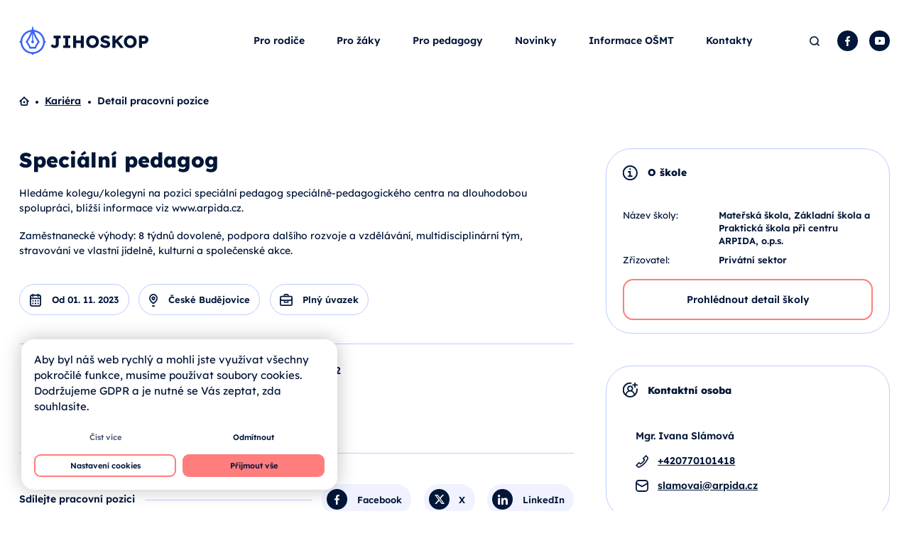

--- FILE ---
content_type: text/html; charset=UTF-8
request_url: https://jihoskop.cz/pracovni-pozice/specialni-pedagog/
body_size: 91312
content:
<!DOCTYPE html>
<html lang="cs">
<head>
    <meta http-equiv="Content-Type" content="text/html; charset=utf-8">
    <meta name="viewport" content="width=device-width, initial-scale=1.0">

    <title>Speciální pedagog | Jihoskop</title>
	
	<link rel="apple-touch-icon" sizes="180x180" href="https://jihoskop.cz/wp-content/themes/jihoskop/favicons/apple-touch-icon.png">
	<link rel="icon" type="image/png" sizes="32x32" href="https://jihoskop.cz/wp-content/themes/jihoskop/favicons/favicon-32x32.png">
	<link rel="icon" type="image/png" sizes="16x16" href="https://jihoskop.cz/wp-content/themes/jihoskop/favicons/favicon-16x16.png">
	<link rel="manifest" href="https://jihoskop.cz/wp-content/themes/jihoskop/favicons/site.webmanifest">
	<link rel="mask-icon" href="https://jihoskop.cz/wp-content/themes/jihoskop/favicons/safari-pinned-tab.svg" color="#ffffff">
	<meta name="msapplication-TileColor" content="#ffffff">
	<meta name="theme-color" content="#ffffff">

	<meta name='robots' content='max-image-preview:large' />
<link rel="alternate" title="oEmbed (JSON)" type="application/json+oembed" href="https://jihoskop.cz/wp-json/oembed/1.0/embed?url=https%3A%2F%2Fjihoskop.cz%2Fpracovni-pozice%2Fspecialni-pedagog%2F" />
<link rel="alternate" title="oEmbed (XML)" type="text/xml+oembed" href="https://jihoskop.cz/wp-json/oembed/1.0/embed?url=https%3A%2F%2Fjihoskop.cz%2Fpracovni-pozice%2Fspecialni-pedagog%2F&#038;format=xml" />
		<style>
			.lazyload,
			.lazyloading {
				max-width: 100%;
			}
		</style>
		<style id='wp-img-auto-sizes-contain-inline-css' type='text/css'>
img:is([sizes=auto i],[sizes^="auto," i]){contain-intrinsic-size:3000px 1500px}
/*# sourceURL=wp-img-auto-sizes-contain-inline-css */
</style>
<style id='wp-emoji-styles-inline-css' type='text/css'>

	img.wp-smiley, img.emoji {
		display: inline !important;
		border: none !important;
		box-shadow: none !important;
		height: 1em !important;
		width: 1em !important;
		margin: 0 0.07em !important;
		vertical-align: -0.1em !important;
		background: none !important;
		padding: 0 !important;
	}
/*# sourceURL=wp-emoji-styles-inline-css */
</style>
<style id='classic-theme-styles-inline-css' type='text/css'>
/*! This file is auto-generated */
.wp-block-button__link{color:#fff;background-color:#32373c;border-radius:9999px;box-shadow:none;text-decoration:none;padding:calc(.667em + 2px) calc(1.333em + 2px);font-size:1.125em}.wp-block-file__button{background:#32373c;color:#fff;text-decoration:none}
/*# sourceURL=/wp-includes/css/classic-themes.min.css */
</style>
<link rel='stylesheet' id='wp-components-css' href='https://jihoskop.cz/wp-includes/css/dist/components/style.min.css?ver=6.9' type='text/css' media='all' />
<link rel='stylesheet' id='wp-preferences-css' href='https://jihoskop.cz/wp-includes/css/dist/preferences/style.min.css?ver=6.9' type='text/css' media='all' />
<link rel='stylesheet' id='wp-block-editor-css' href='https://jihoskop.cz/wp-includes/css/dist/block-editor/style.min.css?ver=6.9' type='text/css' media='all' />
<link rel='stylesheet' id='popup-maker-block-library-style-css' href='https://jihoskop.cz/wp-content/plugins/popup-maker/dist/packages/block-library-style.css?ver=dbea705cfafe089d65f1' type='text/css' media='all' />
<link rel='stylesheet' id='cookie-law-info-css' href='https://jihoskop.cz/wp-content/plugins/webtoffee-gdpr-cookie-consent/public/css/cookie-law-info-public.css?ver=2.3.7' type='text/css' media='all' />
<link rel='stylesheet' id='cookie-law-info-gdpr-css' href='https://jihoskop.cz/wp-content/plugins/webtoffee-gdpr-cookie-consent/public/css/cookie-law-info-gdpr.css?ver=2.3.7' type='text/css' media='all' />
<style id='cookie-law-info-gdpr-inline-css' type='text/css'>
.cli-modal-content, .cli-tab-content { background-color: #ffffff; }.cli-privacy-content-text, .cli-modal .cli-modal-dialog, .cli-tab-container p, a.cli-privacy-readmore { color: #000000; }.cli-tab-header { background-color: #f2f2f2; }.cli-tab-header, .cli-tab-header a.cli-nav-link,span.cli-necessary-caption,.cli-switch .cli-slider:after { color: #000000; }.cli-switch .cli-slider:before { background-color: #ffffff; }.cli-switch input:checked + .cli-slider:before { background-color: #ffffff; }.cli-switch .cli-slider { background-color: #e3e1e8; }.cli-switch input:checked + .cli-slider { background-color: #28a745; }.cli-modal-close svg { fill: #000000; }.cli-tab-footer .wt-cli-privacy-accept-all-btn { background-color: #00acad; color: #ffffff}.cli-tab-footer .wt-cli-privacy-accept-btn { background-color: #00acad; color: #ffffff}.cli-tab-header a:before{ border-right: 1px solid #000000; border-bottom: 1px solid #000000; }
/*# sourceURL=cookie-law-info-gdpr-inline-css */
</style>
<link rel='stylesheet' id='godaddy-styles-css' href='https://jihoskop.cz/wp-content/plugins/coblocks/includes/Dependencies/GoDaddy/Styles/build/latest.css?ver=2.0.2' type='text/css' media='all' />
<link rel='stylesheet' id='wpforms-form-locker-frontend-css' href='https://jihoskop.cz/wp-content/plugins/wpforms-form-locker/assets/css/frontend.min.css?ver=2.8.0' type='text/css' media='all' />
<link rel='stylesheet' id='style-css' href='https://jihoskop.cz/wp-content/themes/jihoskop/style.css?ver=1769743963' type='text/css' media='all' />
<link rel='stylesheet' id='popup-maker-site-css' href='//jihoskop.cz/wp-content/uploads/pum/pum-site-styles.css?generated=1755226815&#038;ver=1.21.5' type='text/css' media='all' />
<script type="text/javascript" src="https://jihoskop.cz/wp-includes/js/jquery/jquery.min.js?ver=3.7.1" id="jquery-core-js"></script>
<script type="text/javascript" src="https://jihoskop.cz/wp-includes/js/jquery/jquery-migrate.min.js?ver=3.4.1" id="jquery-migrate-js"></script>
<script type="text/javascript" id="cookie-law-info-js-extra">
/* <![CDATA[ */
var Cli_Data = {"nn_cookie_ids":["yt-remote-device-id","VISITOR_INFO1_LIVE","YSC","yt-remote-connected-devices","CONSENT","_GRECAPTCHA","comment_author_email_{HASH}","comment_author_{HASH}","_ga","cli_user_preference","CookieLawInfoConsent","_ga_QSFTZHFNCQ"],"non_necessary_cookies":{"nezbytna-cookies":["_GRECAPTCHA"],"funkcni-cookies":["comment_author_email_{HASH}","comment_author_{HASH}","cli_user_preference","CookieLawInfoConsent"],"analyticka-cookies":["CONSENT","_ga","_ga_QSFTZHFNCQ"],"reklamni-cookies":["yt-remote-device-id","VISITOR_INFO1_LIVE","YSC","yt-remote-connected-devices"]},"cookielist":{"nezbytna-cookies":{"id":79,"status":true,"priority":5,"title":"Nezbytn\u00e1 cookies","strict":true,"default_state":false,"ccpa_optout":false,"loadonstart":true},"funkcni-cookies":{"id":80,"status":true,"priority":4,"title":"Funk\u010dn\u00ed cookies","strict":false,"default_state":false,"ccpa_optout":false,"loadonstart":false},"analyticka-cookies":{"id":82,"status":true,"priority":3,"title":"Analytick\u00e1 cookies","strict":false,"default_state":false,"ccpa_optout":false,"loadonstart":false},"reklamni-cookies":{"id":83,"status":true,"priority":2,"title":"Reklamn\u00ed cookies","strict":false,"default_state":false,"ccpa_optout":false,"loadonstart":false},"vykonnostni-cookies":{"id":81,"status":true,"priority":1,"title":"V\u00fdkonnostn\u00ed cookies","strict":false,"default_state":false,"ccpa_optout":false,"loadonstart":false}},"ajax_url":"https://jihoskop.cz/wp-admin/admin-ajax.php","current_lang":"cs","security":"d01a654e58","eu_countries":["GB"],"geoIP":"disabled","use_custom_geolocation_api":"","custom_geolocation_api":"https://geoip.cookieyes.com/geoip/checker/result.php","consentVersion":"1","strictlyEnabled":["necessary","obligatoire","nezbytna-cookies"],"cookieDomain":"","privacy_length":"250","ccpaEnabled":"","ccpaRegionBased":"","ccpaBarEnabled":"","ccpaType":"gdpr","triggerDomRefresh":"","secure_cookies":""};
var log_object = {"ajax_url":"https://jihoskop.cz/wp-admin/admin-ajax.php"};
//# sourceURL=cookie-law-info-js-extra
/* ]]> */
</script>
<script type="text/javascript" src="https://jihoskop.cz/wp-content/plugins/webtoffee-gdpr-cookie-consent/public/js/cookie-law-info-public.js?ver=2.3.7" id="cookie-law-info-js"></script>
<script type="text/javascript" src="https://jihoskop.cz/wp-content/themes/jihoskop/scripts/spritespin.js?ver=1769743963" id="spritespin-js"></script>
<script type="text/javascript" src="https://jihoskop.cz/wp-content/themes/jihoskop/scripts/scrollfix.js?ver=1769743963" id="scrollfix-js"></script>
<script type="text/javascript" src="https://jihoskop.cz/wp-content/themes/jihoskop/scripts/slick.min.js?ver=1769743963" id="slick-js"></script>
<script type="text/javascript" src="https://jihoskop.cz/wp-content/themes/jihoskop/scripts/venobox.min.js?ver=1769743963" id="venobox-js"></script>
<script type="text/javascript" src="https://jihoskop.cz/wp-content/themes/jihoskop/scripts/jquery.matchHeight.js?ver=1769743963" id="matchheight-js"></script>
<script type="text/javascript" src="https://jihoskop.cz/wp-content/themes/jihoskop/scripts/custom.js?ver=1769743963" id="custom-js"></script>
<link rel="https://api.w.org/" href="https://jihoskop.cz/wp-json/" /><link rel="EditURI" type="application/rsd+xml" title="RSD" href="https://jihoskop.cz/xmlrpc.php?rsd" />
<link rel='shortlink' href='https://jihoskop.cz/?p=17446' />
		<script>
			document.documentElement.className = document.documentElement.className.replace('no-js', 'js');
		</script>
				<style>
			.no-js img.lazyload {
				display: none;
			}

			figure.wp-block-image img.lazyloading {
				min-width: 150px;
			}

			.lazyload,
			.lazyloading {
				--smush-placeholder-width: 100px;
				--smush-placeholder-aspect-ratio: 1/1;
				width: var(--smush-image-width, var(--smush-placeholder-width)) !important;
				aspect-ratio: var(--smush-image-aspect-ratio, var(--smush-placeholder-aspect-ratio)) !important;
			}

						.lazyload, .lazyloading {
				opacity: 0;
			}

			.lazyloaded {
				opacity: 1;
				transition: opacity 0ms;
				transition-delay: 0ms;
			}

					</style>
							<!-- Google Analytics tracking code output by Beehive Analytics Pro -->
						<script type="text/plain" data-cli-class="cli-blocker-script" data-cli-label="Google Tag Manager"  data-cli-script-type="analyticka-cookies" data-cli-block="true" data-cli-block-if-ccpa-optout="false" data-cli-element-position="head" async src="https://www.googletagmanager.com/gtag/js?id=G-QSFTZHFNCQ&l=beehiveDataLayer"></script>
		<script>
						window.beehiveDataLayer = window.beehiveDataLayer || [];
			function beehive_ga() {beehiveDataLayer.push(arguments);}
			beehive_ga('js', new Date())
						beehive_ga('config', 'G-QSFTZHFNCQ', {
				'anonymize_ip': false,
				'allow_google_signals': false,
			})
					</script>
		<!-- SEO meta tags powered by SmartCrawl https://wpmudev.com/project/smartcrawl-wordpress-seo/ -->
<script type="application/ld+json">{"@context":"https:\/\/schema.org","@graph":[{"@type":"Organization","@id":"https:\/\/jihoskop.cz\/#schema-publishing-organization","url":"https:\/\/jihoskop.cz","name":"Jihoskop"},{"@type":"WebSite","@id":"https:\/\/jihoskop.cz\/#schema-website","url":"https:\/\/jihoskop.cz","name":"Jihoskop","encoding":"UTF-8","potentialAction":{"@type":"SearchAction","target":"https:\/\/jihoskop.cz\/search\/{search_term_string}\/","query-input":"required name=search_term_string"},"image":{"@type":"ImageObject","@id":"https:\/\/jihoskop.cz\/#schema-site-logo","url":"https:\/\/jihoskop.cz\/wp-content\/uploads\/2023\/03\/logo.svg","height":1,"width":1}},{"@type":"BreadcrumbList","@id":"https:\/\/jihoskop.cz\/pracovni-pozice\/specialni-pedagog?page&job-position=specialni-pedagog&post_type=job-position&name=specialni-pedagog\/#breadcrumb","itemListElement":[{"@type":"ListItem","position":1,"name":"Domovsk\u00e1 str\u00e1nka","item":"https:\/\/jihoskop.cz"},{"@type":"ListItem","position":2,"name":"Speci\u00e1ln\u00ed pedagog"}]},{"@type":"Person","@id":"https:\/\/jihoskop.cz\/#schema-author-39","name":"Vladim\u00edr Kuzba"}]}</script>
<meta property="og:type" content="article" />
<meta property="og:url" content="https://jihoskop.cz/pracovni-pozice/specialni-pedagog/" />
<meta property="og:title" content="Speciální pedagog | Jihoskop" />
<meta property="article:published_time" content="2023-10-17T09:50:09" />
<meta property="article:author" content="Šéfredaktor" />
<meta name="twitter:card" content="summary" />
<meta name="twitter:title" content="Speciální pedagog | Jihoskop" />
<!-- /SEO -->
<style id="uagb-style-frontend-17446">.uag-blocks-common-selector{z-index:var(--z-index-desktop) !important}@media (max-width: 976px){.uag-blocks-common-selector{z-index:var(--z-index-tablet) !important}}@media (max-width: 767px){.uag-blocks-common-selector{z-index:var(--z-index-mobile) !important}}
</style>		<style type="text/css" id="wp-custom-css">
			.wpforms-form .wpf-divider {
    font-family: 'Arial', sans-serif !important;
	font-size: 30px !important;
	background-color: #eee !important;
	padding: 5px 5px 15px 15px !important;
	border: 1px solid #666 !important;
	border-radius: 20px !important;
	margin-top:5px
}
.wpforms-form .wpf-divider2 {
	background-color: #eee !important;
	padding: 15px 0px 0px 10px !important;
	border: 1px solid #666 !important;
	border-radius: 20px !important;
}
.wpforms-form .wpf-popis {
    font-family: 'Arial', sans-serif !important;
	font-size: small !important;
}
#wpforms-form-page-page .wpforms-form-page-wrap {
  box-sizing: border-box;
  max-width: 1036px;
}
.wp-block-table-notrounded {
  margin: 5rem 0;
  border: 0px solid var(--blue);
  border-radius: 0rem;
  overflow: hidden;
  line-height: 1;
}
.tabulka {
  margin: 5rem 0;
  border: 0px solid var(--blue);
  border-radius: 0rem;
  overflow: hidden;
  line-height: 1;
}		</style>
			<style id='global-styles-inline-css' type='text/css'>
:root{--wp--preset--aspect-ratio--square: 1;--wp--preset--aspect-ratio--4-3: 4/3;--wp--preset--aspect-ratio--3-4: 3/4;--wp--preset--aspect-ratio--3-2: 3/2;--wp--preset--aspect-ratio--2-3: 2/3;--wp--preset--aspect-ratio--16-9: 16/9;--wp--preset--aspect-ratio--9-16: 9/16;--wp--preset--color--black: #000000;--wp--preset--color--cyan-bluish-gray: #abb8c3;--wp--preset--color--white: #ffffff;--wp--preset--color--pale-pink: #f78da7;--wp--preset--color--vivid-red: #cf2e2e;--wp--preset--color--luminous-vivid-orange: #ff6900;--wp--preset--color--luminous-vivid-amber: #fcb900;--wp--preset--color--light-green-cyan: #7bdcb5;--wp--preset--color--vivid-green-cyan: #00d084;--wp--preset--color--pale-cyan-blue: #8ed1fc;--wp--preset--color--vivid-cyan-blue: #0693e3;--wp--preset--color--vivid-purple: #9b51e0;--wp--preset--gradient--vivid-cyan-blue-to-vivid-purple: linear-gradient(135deg,rgb(6,147,227) 0%,rgb(155,81,224) 100%);--wp--preset--gradient--light-green-cyan-to-vivid-green-cyan: linear-gradient(135deg,rgb(122,220,180) 0%,rgb(0,208,130) 100%);--wp--preset--gradient--luminous-vivid-amber-to-luminous-vivid-orange: linear-gradient(135deg,rgb(252,185,0) 0%,rgb(255,105,0) 100%);--wp--preset--gradient--luminous-vivid-orange-to-vivid-red: linear-gradient(135deg,rgb(255,105,0) 0%,rgb(207,46,46) 100%);--wp--preset--gradient--very-light-gray-to-cyan-bluish-gray: linear-gradient(135deg,rgb(238,238,238) 0%,rgb(169,184,195) 100%);--wp--preset--gradient--cool-to-warm-spectrum: linear-gradient(135deg,rgb(74,234,220) 0%,rgb(151,120,209) 20%,rgb(207,42,186) 40%,rgb(238,44,130) 60%,rgb(251,105,98) 80%,rgb(254,248,76) 100%);--wp--preset--gradient--blush-light-purple: linear-gradient(135deg,rgb(255,206,236) 0%,rgb(152,150,240) 100%);--wp--preset--gradient--blush-bordeaux: linear-gradient(135deg,rgb(254,205,165) 0%,rgb(254,45,45) 50%,rgb(107,0,62) 100%);--wp--preset--gradient--luminous-dusk: linear-gradient(135deg,rgb(255,203,112) 0%,rgb(199,81,192) 50%,rgb(65,88,208) 100%);--wp--preset--gradient--pale-ocean: linear-gradient(135deg,rgb(255,245,203) 0%,rgb(182,227,212) 50%,rgb(51,167,181) 100%);--wp--preset--gradient--electric-grass: linear-gradient(135deg,rgb(202,248,128) 0%,rgb(113,206,126) 100%);--wp--preset--gradient--midnight: linear-gradient(135deg,rgb(2,3,129) 0%,rgb(40,116,252) 100%);--wp--preset--font-size--small: 13px;--wp--preset--font-size--medium: 20px;--wp--preset--font-size--large: 36px;--wp--preset--font-size--x-large: 42px;--wp--preset--spacing--20: 0.44rem;--wp--preset--spacing--30: 0.67rem;--wp--preset--spacing--40: 1rem;--wp--preset--spacing--50: 1.5rem;--wp--preset--spacing--60: 2.25rem;--wp--preset--spacing--70: 3.38rem;--wp--preset--spacing--80: 5.06rem;--wp--preset--shadow--natural: 6px 6px 9px rgba(0, 0, 0, 0.2);--wp--preset--shadow--deep: 12px 12px 50px rgba(0, 0, 0, 0.4);--wp--preset--shadow--sharp: 6px 6px 0px rgba(0, 0, 0, 0.2);--wp--preset--shadow--outlined: 6px 6px 0px -3px rgb(255, 255, 255), 6px 6px rgb(0, 0, 0);--wp--preset--shadow--crisp: 6px 6px 0px rgb(0, 0, 0);}:where(.is-layout-flex){gap: 0.5em;}:where(.is-layout-grid){gap: 0.5em;}body .is-layout-flex{display: flex;}.is-layout-flex{flex-wrap: wrap;align-items: center;}.is-layout-flex > :is(*, div){margin: 0;}body .is-layout-grid{display: grid;}.is-layout-grid > :is(*, div){margin: 0;}:where(.wp-block-columns.is-layout-flex){gap: 2em;}:where(.wp-block-columns.is-layout-grid){gap: 2em;}:where(.wp-block-post-template.is-layout-flex){gap: 1.25em;}:where(.wp-block-post-template.is-layout-grid){gap: 1.25em;}.has-black-color{color: var(--wp--preset--color--black) !important;}.has-cyan-bluish-gray-color{color: var(--wp--preset--color--cyan-bluish-gray) !important;}.has-white-color{color: var(--wp--preset--color--white) !important;}.has-pale-pink-color{color: var(--wp--preset--color--pale-pink) !important;}.has-vivid-red-color{color: var(--wp--preset--color--vivid-red) !important;}.has-luminous-vivid-orange-color{color: var(--wp--preset--color--luminous-vivid-orange) !important;}.has-luminous-vivid-amber-color{color: var(--wp--preset--color--luminous-vivid-amber) !important;}.has-light-green-cyan-color{color: var(--wp--preset--color--light-green-cyan) !important;}.has-vivid-green-cyan-color{color: var(--wp--preset--color--vivid-green-cyan) !important;}.has-pale-cyan-blue-color{color: var(--wp--preset--color--pale-cyan-blue) !important;}.has-vivid-cyan-blue-color{color: var(--wp--preset--color--vivid-cyan-blue) !important;}.has-vivid-purple-color{color: var(--wp--preset--color--vivid-purple) !important;}.has-black-background-color{background-color: var(--wp--preset--color--black) !important;}.has-cyan-bluish-gray-background-color{background-color: var(--wp--preset--color--cyan-bluish-gray) !important;}.has-white-background-color{background-color: var(--wp--preset--color--white) !important;}.has-pale-pink-background-color{background-color: var(--wp--preset--color--pale-pink) !important;}.has-vivid-red-background-color{background-color: var(--wp--preset--color--vivid-red) !important;}.has-luminous-vivid-orange-background-color{background-color: var(--wp--preset--color--luminous-vivid-orange) !important;}.has-luminous-vivid-amber-background-color{background-color: var(--wp--preset--color--luminous-vivid-amber) !important;}.has-light-green-cyan-background-color{background-color: var(--wp--preset--color--light-green-cyan) !important;}.has-vivid-green-cyan-background-color{background-color: var(--wp--preset--color--vivid-green-cyan) !important;}.has-pale-cyan-blue-background-color{background-color: var(--wp--preset--color--pale-cyan-blue) !important;}.has-vivid-cyan-blue-background-color{background-color: var(--wp--preset--color--vivid-cyan-blue) !important;}.has-vivid-purple-background-color{background-color: var(--wp--preset--color--vivid-purple) !important;}.has-black-border-color{border-color: var(--wp--preset--color--black) !important;}.has-cyan-bluish-gray-border-color{border-color: var(--wp--preset--color--cyan-bluish-gray) !important;}.has-white-border-color{border-color: var(--wp--preset--color--white) !important;}.has-pale-pink-border-color{border-color: var(--wp--preset--color--pale-pink) !important;}.has-vivid-red-border-color{border-color: var(--wp--preset--color--vivid-red) !important;}.has-luminous-vivid-orange-border-color{border-color: var(--wp--preset--color--luminous-vivid-orange) !important;}.has-luminous-vivid-amber-border-color{border-color: var(--wp--preset--color--luminous-vivid-amber) !important;}.has-light-green-cyan-border-color{border-color: var(--wp--preset--color--light-green-cyan) !important;}.has-vivid-green-cyan-border-color{border-color: var(--wp--preset--color--vivid-green-cyan) !important;}.has-pale-cyan-blue-border-color{border-color: var(--wp--preset--color--pale-cyan-blue) !important;}.has-vivid-cyan-blue-border-color{border-color: var(--wp--preset--color--vivid-cyan-blue) !important;}.has-vivid-purple-border-color{border-color: var(--wp--preset--color--vivid-purple) !important;}.has-vivid-cyan-blue-to-vivid-purple-gradient-background{background: var(--wp--preset--gradient--vivid-cyan-blue-to-vivid-purple) !important;}.has-light-green-cyan-to-vivid-green-cyan-gradient-background{background: var(--wp--preset--gradient--light-green-cyan-to-vivid-green-cyan) !important;}.has-luminous-vivid-amber-to-luminous-vivid-orange-gradient-background{background: var(--wp--preset--gradient--luminous-vivid-amber-to-luminous-vivid-orange) !important;}.has-luminous-vivid-orange-to-vivid-red-gradient-background{background: var(--wp--preset--gradient--luminous-vivid-orange-to-vivid-red) !important;}.has-very-light-gray-to-cyan-bluish-gray-gradient-background{background: var(--wp--preset--gradient--very-light-gray-to-cyan-bluish-gray) !important;}.has-cool-to-warm-spectrum-gradient-background{background: var(--wp--preset--gradient--cool-to-warm-spectrum) !important;}.has-blush-light-purple-gradient-background{background: var(--wp--preset--gradient--blush-light-purple) !important;}.has-blush-bordeaux-gradient-background{background: var(--wp--preset--gradient--blush-bordeaux) !important;}.has-luminous-dusk-gradient-background{background: var(--wp--preset--gradient--luminous-dusk) !important;}.has-pale-ocean-gradient-background{background: var(--wp--preset--gradient--pale-ocean) !important;}.has-electric-grass-gradient-background{background: var(--wp--preset--gradient--electric-grass) !important;}.has-midnight-gradient-background{background: var(--wp--preset--gradient--midnight) !important;}.has-small-font-size{font-size: var(--wp--preset--font-size--small) !important;}.has-medium-font-size{font-size: var(--wp--preset--font-size--medium) !important;}.has-large-font-size{font-size: var(--wp--preset--font-size--large) !important;}.has-x-large-font-size{font-size: var(--wp--preset--font-size--x-large) !important;}
/*# sourceURL=global-styles-inline-css */
</style>
<link rel='stylesheet' id='cookie-law-info-table-css' href='https://jihoskop.cz/wp-content/plugins/webtoffee-gdpr-cookie-consent/public/css/cookie-law-info-table.css?ver=2.3.7' type='text/css' media='all' />
</head>

<body class="wp-singular job-position-template-default single single-job-position postid-17446 wp-theme-jihoskop">
<div id="wrapper">
	<header class="main-header">
        <div class="container">
            <div class="wrap">
                                    <div class="logo">
                        <a href="https://jihoskop.cz"><img width="1" height="1" data-src="https://jihoskop.cz/wp-content/uploads/2023/03/logo.svg" class="attachment-full size-full lazyload" alt="Jihoskop" decoding="async" src="[data-uri]" style="--smush-placeholder-width: 1px; --smush-placeholder-aspect-ratio: 1/1;" /></a>
                    </div>
                                <section class="navigation">                   
                                            <nav class="main-menu">
                            <ul id="menu-hlavni-menu" class="menu"><li id="menu-item-28" class="menu-item menu-item-type-post_type menu-item-object-page menu-item-28"><a href="https://jihoskop.cz/pro-rodice/">Pro rodiče</a></li>
<li id="menu-item-29" class="menu-item menu-item-type-post_type menu-item-object-page menu-item-29"><a href="https://jihoskop.cz/pro-zaky/">Pro žáky</a></li>
<li id="menu-item-30" class="menu-item menu-item-type-post_type menu-item-object-page menu-item-30"><a href="https://jihoskop.cz/pro-pedagogy/">Pro pedagogy</a></li>
<li id="menu-item-452" class="menu-item menu-item-type-post_type menu-item-object-page menu-item-452"><a href="https://jihoskop.cz/vypis-clanku/">Novinky</a></li>
<li id="menu-item-13254" class="menu-item menu-item-type-post_type menu-item-object-page menu-item-13254"><a href="https://jihoskop.cz/informace-osmt/">Informace OŠMT</a></li>
<li id="menu-item-33" class="menu-item menu-item-type-post_type menu-item-object-page menu-item-33"><a href="https://jihoskop.cz/kontakty/">Kontakty</a></li>
</ul>                        </nav>
                                        <div class="searchbox">
                        <a href="#" role="button" class="icon search">Hledat</a>
                        <div class="searchform-wrap">
                            <form role="search" class="search-form" method="get" action="/vyhledavani/">
	<input type="text" aria-label="Hledat" value="" placeholder="Hledání..." name="_hledani" class="s" data-rlvlive="true" data-rlvparentel="#rlvlive" data-rlvconfig="default">
	<input type="submit" value="Hledat">
	<span class="icon close" aria-label="Zavřít"></span>
	<div class="results" id="rlvlive"></div>
<span class="relevanssi-live-search-instructions">Když jsou k dispozici výsledky z našeptávače, použijte šipky nahoru a dolů pro kontrolu a enter pro přechod na požadovanou stránku. 
Uživatelé dotykových zařízení mohou procházet výsledky stisknutím nebo přejetím prstem.</span></form>                        </div>
                    </div>
                                            <nav class="social-menu">
                            <ul id="menu-socialni-site-hlavicka" class="menu"><li id="menu-item-34" class="facebook menu-item menu-item-type-custom menu-item-object-custom menu-item-34"><a target="_blank" href="https://www.facebook.com/jihoskop">Facebook</a></li>
<li id="menu-item-35" class="youtube menu-item menu-item-type-custom menu-item-object-custom menu-item-35"><a target="_blank" href="https://www.youtube.com/@jihoskop">YouTube</a></li>
</ul>                        </nav>
                                        <a href="#" class="toggle">Menu</a>
                </section>
            </div>
        </div>
	</header>
			<main class="job-position">
            <div class="container">
                <div class="wrap">
                    <div class="left">
                        <section id="intro">
                            <nav class="breadcrumbs">
	<a class="home" href="https://jihoskop.cz/domu/">Domů</a>
			<a href="https://jihoskop.cz/kariera/">Kariéra</a>
			Detail pracovní pozice</nav>                            <h1 class="looks-like-h2">Speciální pedagog</h1>
                                                            <div class="excerpt custom">
                                    <p>Hledáme kolegu/kolegyni na pozici speciální pedagog speciálně-pedagogického centra na dlouhodobou spolupráci, bližší informace viz www.arpida.cz.</p>
<p>Zaměstnanecké výhody: 8 týdnů dovolené, podpora dalšího rozvoje a vzdělávání, multidisciplinární tým, stravování ve vlastní jídelně, kulturní a společenské akce.</p>
                                </div>
                                                        
                            <div class="meta">
                                                                    <div class="icon date">
                                        Od 01. 11. 2023                                                                                                                    </div>
                                                                                                    <div class="icon location">
                                        České Budějovice                                    </div>
                                                                                                    <div class="icon job">
                                        Plný úvazek                                    </div>
                                                            </div>
                            <div class="meta bottom">
                                                                    <div>
                                        <label>Místo pracoviště:</label>
                                        <div>
                                            U Hvízdala 1402/9, České Budějovice 2                                        </div>
                                    </div>
                                                                                                    <div>
                                        <label>Kvalifikace:</label>
                                        <div>
                                            Vysokoškolské vzdělání                                                                                    </div>
                                    </div>
                                                                                                    <div>
                                        <label>Předmět:</label>
                                        <div>
                                            Školní speciální pedagog                                                                                    </div>
                                    </div>
                                                            </div>
                        </section>
                        <section id="content">
                                                            <div class="content">
                                                                    </div>
                                                            
                            <div class="share">
                                <label>Sdílejte pracovní pozici</label>
                                <div class="links">
                                    <a class="icon bg facebook" href="https://www.facebook.com/sharer/sharer.php?u=https://jihoskop.cz/pracovni-pozice/specialni-pedagog/" target="_blank">Facebook</a>
                                    <a class="icon bg x" href="http://twitter.com/share?text=Speciální pedagog&amp;url=https://jihoskop.cz/pracovni-pozice/specialni-pedagog/&amp;hashtags=jihoskop" target="_blank">X</a>
                                    <a class="icon bg linkedin" href="https://www.linkedin.com/sharing/share-offsite/?url=https://jihoskop.cz/pracovni-pozice/specialni-pedagog/" target="_blank">LinkedIn</a>
                                </div>
                            </div>
                                                            <section class="block block-job-default">
                                    <h4 class="looks-like-h2 has-text-align-left">Podobné pracovní pozice</h4>
                                                                        					<article class="job">
		<div class="content">
			<h3 class="looks-like-h4"><a href="https://jihoskop.cz/pracovni-pozice/ucitel-specialni-pedagog/">Učitel &#8211; speciální pedagog</a></h3>
			<div class="meta">
									<div class="icon date">
						Od 01. 09. 2025						 / 						Nástup ihned					</div>
													<div class="icon location">
						Český Krumlov					</div>
													<div class="icon job">
						Plný úvazek					</div>
							</div>
			<a class="icon arrow-right" href="https://jihoskop.cz/pracovni-pozice/ucitel-specialni-pedagog/">Detail pozice</a>
		</div>
	</article>						<article class="job">
		<div class="content">
			<h3 class="looks-like-h4"><a href="https://jihoskop.cz/pracovni-pozice/asistent-pedagoga-vychovatel/">asistent pedagoga + vychovatel</a></h3>
			<div class="meta">
									<div class="icon date">
																		Nástup ihned					</div>
													<div class="icon location">
						České Budějovice					</div>
													<div class="icon job">
						Plný úvazek					</div>
							</div>
			<a class="icon arrow-right" href="https://jihoskop.cz/pracovni-pozice/asistent-pedagoga-vychovatel/">Detail pozice</a>
		</div>
	</article>						<article class="job">
		<div class="content">
			<h3 class="looks-like-h4"><a href="https://jihoskop.cz/pracovni-pozice/skolni-psycholog-skolni-psycholozka/">Školní psycholog / školní psycholožka</a></h3>
			<div class="meta">
									<div class="icon date">
						Od 01. 03. 2026						 / 						Nástup ihned					</div>
													<div class="icon location">
						Písek					</div>
													<div class="icon job">
						Plný úvazek, Poloviční úvazek, Částečný úvazek					</div>
							</div>
			<a class="icon arrow-right" href="https://jihoskop.cz/pracovni-pozice/skolni-psycholog-skolni-psycholozka/">Detail pozice</a>
		</div>
	</article>						<article class="job">
		<div class="content">
			<h3 class="looks-like-h4"><a href="https://jihoskop.cz/pracovni-pozice/ucitelka-nemeckeho-a-anglickeho-jazyka/">učitelka německého a anglického jazyka</a></h3>
			<div class="meta">
									<div class="icon date">
						Od 13. 10. 2025						 / 						Nástup ihned					</div>
													<div class="icon location">
						České Budějovice					</div>
													<div class="icon job">
						Částečný úvazek					</div>
							</div>
			<a class="icon arrow-right" href="https://jihoskop.cz/pracovni-pozice/ucitelka-nemeckeho-a-anglickeho-jazyka/">Detail pozice</a>
		</div>
	</article>	<!-- Fetched from cache -->                                </section>
                                                    </section>
                    </div>
                    <div class="right">
                                                                <aside class="basic-details">
                            <h4 class="icon icon">O škole</h4>
                                                            <p>
                                    <label>Název školy:</label>
                                    Mateřská škola, Základní škola a Praktická škola při centru ARPIDA, o.p.s.                                </p>
                                                                                        <p>
                                    <label>Zřizovatel:</label>
                                    Privátní sektor                                </p>
                                                                                    <p class="button-more">
                                <a class="button is-style-outline" href="https://jihoskop.cz/skola/materska-skola-zakladni-skola-a-prakticka-skola-pri-centru-arpida-o-p-s/">Prohlédnout detail školy</a>
                            </p>
                        </aside>
                                                                <aside class="person">
                            <h4 class="icon person">Kontaktní osoba</h4>
                            <div class="title">
                                <strong>Mgr. Ivana Slámová</strong>                                <div class="icon phone"><a href="tel:+420+420770101418">+420770101418</a></div>                                <div class="icon mail"><a href="mailto:slamovai@arpida.cz">slamovai@arpida.cz</a></div>                            </div>
                        </aside>
                                        </div>
                </div>
            </div>
		</main>
			<footer>
	    <div class="top">
	        <div class="container">
	            <div class="wrap">
	                	                    <nav class="footer-top-menu">
	                        <ul id="menu-menu-paticky-horni" class="menu"><li id="menu-item-66" class="icon mail menu-item menu-item-type-custom menu-item-object-custom menu-item-66"><a href="mailto:jihoskop@zvas.eu">jihoskop@zvas.eu</a></li>
</ul>	                    </nav>
	                	                	                    <nav class="social-menu">
	                        <ul id="menu-socialni-site-paticka" class="menu"><li id="menu-item-36" class="facebook menu-item menu-item-type-custom menu-item-object-custom menu-item-36"><a target="_blank" href="https://www.facebook.com/jihoskop">Facebook</a></li>
<li id="menu-item-40" class="youtube menu-item menu-item-type-custom menu-item-object-custom menu-item-40"><a target="_blank" href="https://www.youtube.com/@jihoskop">YouTube</a></li>
</ul>	                    </nav>
	                	                	                    <div class="logo">
	                        <a href="https://jihoskop.cz"><img width="1" height="1" data-src="https://jihoskop.cz/wp-content/uploads/2023/03/logo.svg" class="attachment-full size-full lazyload" alt="Logo" decoding="async" src="[data-uri]" style="--smush-placeholder-width: 1px; --smush-placeholder-aspect-ratio: 1/1;" /></a>
	                    </div>
	                	            </div>
	        </div>
	    </div>
	    <div class="bottom">
	        <div class="container">
	            <div class="wrap">
	                	                    <div class="logos">
	                        	                            <div class="logo">
	                                <a href="https://www.kraj-jihocesky.cz/" rel="nofollow" target="_blank" aria-label="Otevírá se v novém okně">	                                    <img width="1000" height="157" data-src="https://jihoskop.cz/wp-content/uploads/2025/02/logo-jc-kraj.svg" class="attachment-full size-full lazyload" alt="Jihočeský kraj" title="Jihočeský kraj" decoding="async" src="[data-uri]" style="--smush-placeholder-width: 1000px; --smush-placeholder-aspect-ratio: 1000/157;" />	                                    </a>	                            </div>
	                        	                            <div class="logo">
	                                <a href="https://www.zvas.cz/" rel="nofollow" target="_blank" aria-label="Otevírá se v novém okně">	                                    <img width="1" height="1" data-src="https://jihoskop.cz/wp-content/uploads/2023/10/zvas-logo.svg" class="attachment-full size-full lazyload" alt="zvas-logo" title="zvas-logo" decoding="async" src="[data-uri]" style="--smush-placeholder-width: 1px; --smush-placeholder-aspect-ratio: 1/1;" />	                                    </a>	                            </div>
	                        	                    </div>
	                	                	                    <nav class="footer-bottom-menu">
	                        <ul id="menu-menu-paticky-spodni" class="menu"><li id="menu-item-67" class="icon user menu-item menu-item-type-custom menu-item-object-custom menu-item-67"><a href="https://jihoskop.cz/uzivatel/">Přihlášení uživatele</a></li>
<li id="menu-item-70" class="icon help popup-page menu-item menu-item-type-post_type menu-item-object-page menu-item-70"><a href="https://jihoskop.cz/jak-se-registrovat/">Jak se registrovat?</a></li>
</ul>	                    </nav>
	                	            </div>
	        </div>
	    </div>
	</footer>
	</div>
	<script type="speculationrules">
{"prefetch":[{"source":"document","where":{"and":[{"href_matches":"/*"},{"not":{"href_matches":["/wp-*.php","/wp-admin/*","/wp-content/uploads/*","/wp-content/*","/wp-content/plugins/*","/wp-content/themes/jihoskop/*","/*\\?(.+)"]}},{"not":{"selector_matches":"a[rel~=\"nofollow\"]"}},{"not":{"selector_matches":".no-prefetch, .no-prefetch a"}}]},"eagerness":"conservative"}]}
</script>
<script type="text/javascript">
/* <![CDATA[ */
	var relevanssi_rt_regex = /(&|\?)_(rt|rt_nonce)=(\w+)/g
	var newUrl = window.location.search.replace(relevanssi_rt_regex, '')
	history.replaceState(null, null, window.location.pathname + newUrl + window.location.hash)
/* ]]> */
</script>
<div 
	id="pum-20033" 
	role="dialog" 
	aria-modal="false"
	aria-labelledby="pum_popup_title_20033"
	class="pum pum-overlay pum-theme-649 pum-theme-default-theme popmake-overlay click_open" 
	data-popmake="{&quot;id&quot;:20033,&quot;slug&quot;:&quot;mobilni-klic-egovernmentu&quot;,&quot;theme_id&quot;:649,&quot;cookies&quot;:[],&quot;triggers&quot;:[{&quot;type&quot;:&quot;click_open&quot;,&quot;settings&quot;:{&quot;extra_selectors&quot;:&quot;&quot;,&quot;cookie_name&quot;:null}}],&quot;mobile_disabled&quot;:null,&quot;tablet_disabled&quot;:null,&quot;meta&quot;:{&quot;display&quot;:{&quot;stackable&quot;:false,&quot;overlay_disabled&quot;:false,&quot;scrollable_content&quot;:false,&quot;disable_reposition&quot;:false,&quot;size&quot;:&quot;medium&quot;,&quot;responsive_min_width&quot;:&quot;0%&quot;,&quot;responsive_min_width_unit&quot;:false,&quot;responsive_max_width&quot;:&quot;100%&quot;,&quot;responsive_max_width_unit&quot;:false,&quot;custom_width&quot;:&quot;640px&quot;,&quot;custom_width_unit&quot;:false,&quot;custom_height&quot;:&quot;380px&quot;,&quot;custom_height_unit&quot;:false,&quot;custom_height_auto&quot;:false,&quot;location&quot;:&quot;center top&quot;,&quot;position_from_trigger&quot;:false,&quot;position_top&quot;:&quot;100&quot;,&quot;position_left&quot;:&quot;0&quot;,&quot;position_bottom&quot;:&quot;0&quot;,&quot;position_right&quot;:&quot;0&quot;,&quot;position_fixed&quot;:false,&quot;animation_type&quot;:&quot;fade&quot;,&quot;animation_speed&quot;:&quot;350&quot;,&quot;animation_origin&quot;:&quot;center top&quot;,&quot;overlay_zindex&quot;:false,&quot;zindex&quot;:&quot;1999999999&quot;},&quot;close&quot;:{&quot;text&quot;:&quot;&quot;,&quot;button_delay&quot;:&quot;0&quot;,&quot;overlay_click&quot;:false,&quot;esc_press&quot;:false,&quot;f4_press&quot;:false},&quot;click_open&quot;:[]}}">

	<div id="popmake-20033" class="pum-container popmake theme-649 pum-responsive pum-responsive-medium responsive size-medium">

				
							<div id="pum_popup_title_20033" class="pum-title popmake-title">
				Co je Mobilní klíč eGovernmentu a jak si ho pořídit			</div>
		
		
				<div class="pum-content popmake-content" tabindex="0">
			<p>Mobilní klíč eGovernmentu je mobilní aplikace. Je zdarma a umožňuje snadné a rychlé přihlášení k online službám bez potřeby dalších ověřovacích kódů.</p>
<p>Mobilní aplikací protě vyfotíte QR kód zobrazený na přihlašovací obrazovce do některého portálu, v mobilu potvrdíte schválení přístupu a na počítači budete okamžitě přihlášeni. <a href="https://www.identitaobcana.cz/registrace/mobilni-klic-egovernmentu" target="_blank" rel="noopener">Jednoduchý průvodce instalací je zde.</a></p>
		</div>

				
							<button type="button" class="pum-close popmake-close" aria-label="Close">
			Zavřít			</button>
		
	</div>

</div>
<div 
	id="pum-2296" 
	role="dialog" 
	aria-modal="false"
	aria-labelledby="pum_popup_title_2296"
	class="pum pum-overlay pum-theme-649 pum-theme-default-theme popmake-overlay pum-click-to-close click_open remote-content" 
	data-popmake="{&quot;id&quot;:2296,&quot;slug&quot;:&quot;kontakty-skoly&quot;,&quot;theme_id&quot;:649,&quot;cookies&quot;:[],&quot;triggers&quot;:[{&quot;type&quot;:&quot;click_open&quot;,&quot;settings&quot;:{&quot;cookie_name&quot;:&quot;&quot;,&quot;extra_selectors&quot;:&quot;.button.contacts&quot;,&quot;rc_post_type&quot;:&quot;&quot;}}],&quot;mobile_disabled&quot;:null,&quot;tablet_disabled&quot;:null,&quot;meta&quot;:{&quot;display&quot;:{&quot;stackable&quot;:false,&quot;overlay_disabled&quot;:false,&quot;scrollable_content&quot;:false,&quot;disable_reposition&quot;:false,&quot;size&quot;:&quot;medium&quot;,&quot;responsive_min_width&quot;:&quot;0%&quot;,&quot;responsive_min_width_unit&quot;:false,&quot;responsive_max_width&quot;:&quot;100%&quot;,&quot;responsive_max_width_unit&quot;:false,&quot;custom_width&quot;:&quot;640px&quot;,&quot;custom_width_unit&quot;:false,&quot;custom_height&quot;:&quot;380px&quot;,&quot;custom_height_unit&quot;:false,&quot;custom_height_auto&quot;:false,&quot;location&quot;:&quot;center top&quot;,&quot;position_from_trigger&quot;:false,&quot;position_top&quot;:&quot;100&quot;,&quot;position_left&quot;:&quot;0&quot;,&quot;position_bottom&quot;:&quot;0&quot;,&quot;position_right&quot;:&quot;0&quot;,&quot;position_fixed&quot;:false,&quot;animation_type&quot;:&quot;fade&quot;,&quot;animation_speed&quot;:&quot;350&quot;,&quot;animation_origin&quot;:&quot;center top&quot;,&quot;overlay_zindex&quot;:false,&quot;zindex&quot;:&quot;1999999999&quot;},&quot;close&quot;:{&quot;text&quot;:&quot;&quot;,&quot;button_delay&quot;:&quot;0&quot;,&quot;overlay_click&quot;:&quot;1&quot;,&quot;esc_press&quot;:&quot;1&quot;,&quot;f4_press&quot;:&quot;1&quot;},&quot;click_open&quot;:[]}}">

	<div id="popmake-2296" class="pum-container popmake theme-649 pum-responsive pum-responsive-medium responsive size-medium remote-content">

				
							<div id="pum_popup_title_2296" class="pum-title popmake-title">
				Kontakty školy			</div>
		
		
				<div class="pum-content popmake-content" tabindex="0">
			
		<div class="pum-rc-box" data-settings="{&quot;method&quot;:&quot;load&quot;,&quot;min_height&quot;:200,&quot;load_css_selector&quot;:&quot;.popup-content&quot;}">
			
			<div class='pum-loader lukehass'><div class='load1'><div class='loader'></div></div></div>
			<div class="pum-rc-content-area">
							</div>
		</div>

		
		</div>

				
							<button type="button" class="pum-close popmake-close" aria-label="Close">
			Zavřít			</button>
		
	</div>

</div>
<div 
	id="pum-1140" 
	role="dialog" 
	aria-modal="false"
	class="pum pum-overlay pum-theme-649 pum-theme-default-theme popmake-overlay pum-click-to-close click_open remote-content" 
	data-popmake="{&quot;id&quot;:1140,&quot;slug&quot;:&quot;stranka-v-popupu&quot;,&quot;theme_id&quot;:649,&quot;cookies&quot;:[],&quot;triggers&quot;:[{&quot;type&quot;:&quot;click_open&quot;,&quot;settings&quot;:{&quot;extra_selectors&quot;:&quot;.popup-page&quot;,&quot;rc_post_type&quot;:&quot;&quot;}}],&quot;mobile_disabled&quot;:null,&quot;tablet_disabled&quot;:null,&quot;meta&quot;:{&quot;display&quot;:{&quot;stackable&quot;:false,&quot;overlay_disabled&quot;:false,&quot;scrollable_content&quot;:false,&quot;disable_reposition&quot;:false,&quot;size&quot;:&quot;medium&quot;,&quot;responsive_min_width&quot;:&quot;0%&quot;,&quot;responsive_min_width_unit&quot;:false,&quot;responsive_max_width&quot;:&quot;100%&quot;,&quot;responsive_max_width_unit&quot;:false,&quot;custom_width&quot;:&quot;640px&quot;,&quot;custom_width_unit&quot;:false,&quot;custom_height&quot;:&quot;380px&quot;,&quot;custom_height_unit&quot;:false,&quot;custom_height_auto&quot;:false,&quot;location&quot;:&quot;center top&quot;,&quot;position_from_trigger&quot;:false,&quot;position_top&quot;:&quot;100&quot;,&quot;position_left&quot;:&quot;0&quot;,&quot;position_bottom&quot;:&quot;0&quot;,&quot;position_right&quot;:&quot;0&quot;,&quot;position_fixed&quot;:false,&quot;animation_type&quot;:&quot;fade&quot;,&quot;animation_speed&quot;:&quot;350&quot;,&quot;animation_origin&quot;:&quot;center top&quot;,&quot;overlay_zindex&quot;:false,&quot;zindex&quot;:&quot;1999999999&quot;},&quot;close&quot;:{&quot;text&quot;:&quot;&quot;,&quot;button_delay&quot;:&quot;0&quot;,&quot;overlay_click&quot;:&quot;1&quot;,&quot;esc_press&quot;:&quot;1&quot;,&quot;f4_press&quot;:&quot;1&quot;},&quot;click_open&quot;:[]}}">

	<div id="popmake-1140" class="pum-container popmake theme-649 pum-responsive pum-responsive-medium responsive size-medium remote-content">

				
				
		
				<div class="pum-content popmake-content" tabindex="0">
			
		<div class="pum-rc-box" data-settings="{&quot;method&quot;:&quot;load&quot;,&quot;min_height&quot;:200,&quot;load_css_selector&quot;:&quot;main.popup&quot;}">
			
			<div class='pum-loader lukehass'><div class='load1'><div class='loader'></div></div></div>
			<div class="pum-rc-content-area">
							</div>
		</div>

		
		</div>

				
							<button type="button" class="pum-close popmake-close" aria-label="Close">
			Zavřít			</button>
		
	</div>

</div>
<div 
	id="pum-1132" 
	role="dialog" 
	aria-modal="false"
	class="pum pum-overlay pum-theme-649 pum-theme-default-theme popmake-overlay pum-click-to-close click_open remote-content" 
	data-popmake="{&quot;id&quot;:1132,&quot;slug&quot;:&quot;budova-skoly&quot;,&quot;theme_id&quot;:649,&quot;cookies&quot;:[],&quot;triggers&quot;:[{&quot;type&quot;:&quot;click_open&quot;,&quot;settings&quot;:{&quot;extra_selectors&quot;:&quot;.school-building&quot;,&quot;rc_post_type&quot;:&quot;&quot;}}],&quot;mobile_disabled&quot;:null,&quot;tablet_disabled&quot;:null,&quot;meta&quot;:{&quot;display&quot;:{&quot;stackable&quot;:false,&quot;overlay_disabled&quot;:false,&quot;scrollable_content&quot;:false,&quot;disable_reposition&quot;:false,&quot;size&quot;:&quot;medium&quot;,&quot;responsive_min_width&quot;:&quot;0%&quot;,&quot;responsive_min_width_unit&quot;:false,&quot;responsive_max_width&quot;:&quot;100%&quot;,&quot;responsive_max_width_unit&quot;:false,&quot;custom_width&quot;:&quot;640px&quot;,&quot;custom_width_unit&quot;:false,&quot;custom_height&quot;:&quot;380px&quot;,&quot;custom_height_unit&quot;:false,&quot;custom_height_auto&quot;:false,&quot;location&quot;:&quot;center top&quot;,&quot;position_from_trigger&quot;:false,&quot;position_top&quot;:&quot;100&quot;,&quot;position_left&quot;:&quot;0&quot;,&quot;position_bottom&quot;:&quot;0&quot;,&quot;position_right&quot;:&quot;0&quot;,&quot;position_fixed&quot;:false,&quot;animation_type&quot;:&quot;fade&quot;,&quot;animation_speed&quot;:&quot;350&quot;,&quot;animation_origin&quot;:&quot;center top&quot;,&quot;overlay_zindex&quot;:false,&quot;zindex&quot;:&quot;1999999999&quot;},&quot;close&quot;:{&quot;text&quot;:&quot;&quot;,&quot;button_delay&quot;:&quot;0&quot;,&quot;overlay_click&quot;:&quot;1&quot;,&quot;esc_press&quot;:&quot;1&quot;,&quot;f4_press&quot;:&quot;1&quot;},&quot;click_open&quot;:[]}}">

	<div id="popmake-1132" class="pum-container popmake theme-649 pum-responsive pum-responsive-medium responsive size-medium remote-content">

				
				
		
				<div class="pum-content popmake-content" tabindex="0">
			
		<div class="pum-rc-box" data-settings="{&quot;method&quot;:&quot;load&quot;,&quot;min_height&quot;:200,&quot;load_css_selector&quot;:&quot;main.school-building&quot;}">
			
			<div class='pum-loader lukehass'><div class='load1'><div class='loader'></div></div></div>
			<div class="pum-rc-content-area">
							</div>
		</div>

		
		</div>

				
							<button type="button" class="pum-close popmake-close" aria-label="Close">
			Zavřít			</button>
		
	</div>

</div>
<div 
	id="pum-658" 
	role="dialog" 
	aria-modal="false"
	aria-labelledby="pum_popup_title_658"
	class="pum pum-overlay pum-theme-649 pum-theme-default-theme popmake-overlay pum-click-to-close click_open remote-content" 
	data-popmake="{&quot;id&quot;:658,&quot;slug&quot;:&quot;jak-zaplatit-vstupne&quot;,&quot;theme_id&quot;:649,&quot;cookies&quot;:[],&quot;triggers&quot;:[{&quot;type&quot;:&quot;click_open&quot;,&quot;settings&quot;:{&quot;cookie_name&quot;:&quot;&quot;,&quot;extra_selectors&quot;:&quot;.popup-fee&quot;,&quot;rc_post_type&quot;:&quot;&quot;}}],&quot;mobile_disabled&quot;:null,&quot;tablet_disabled&quot;:null,&quot;meta&quot;:{&quot;display&quot;:{&quot;stackable&quot;:false,&quot;overlay_disabled&quot;:false,&quot;scrollable_content&quot;:false,&quot;disable_reposition&quot;:false,&quot;size&quot;:&quot;medium&quot;,&quot;responsive_min_width&quot;:&quot;0%&quot;,&quot;responsive_min_width_unit&quot;:false,&quot;responsive_max_width&quot;:&quot;100%&quot;,&quot;responsive_max_width_unit&quot;:false,&quot;custom_width&quot;:&quot;640px&quot;,&quot;custom_width_unit&quot;:false,&quot;custom_height&quot;:&quot;380px&quot;,&quot;custom_height_unit&quot;:false,&quot;custom_height_auto&quot;:false,&quot;location&quot;:&quot;center top&quot;,&quot;position_from_trigger&quot;:false,&quot;position_top&quot;:&quot;100&quot;,&quot;position_left&quot;:&quot;0&quot;,&quot;position_bottom&quot;:&quot;0&quot;,&quot;position_right&quot;:&quot;0&quot;,&quot;position_fixed&quot;:false,&quot;animation_type&quot;:&quot;fade&quot;,&quot;animation_speed&quot;:&quot;350&quot;,&quot;animation_origin&quot;:&quot;center top&quot;,&quot;overlay_zindex&quot;:false,&quot;zindex&quot;:&quot;1999999999&quot;},&quot;close&quot;:{&quot;text&quot;:&quot;&quot;,&quot;button_delay&quot;:&quot;0&quot;,&quot;overlay_click&quot;:&quot;1&quot;,&quot;esc_press&quot;:&quot;1&quot;,&quot;f4_press&quot;:&quot;1&quot;},&quot;click_open&quot;:[]}}">

	<div id="popmake-658" class="pum-container popmake theme-649 pum-responsive pum-responsive-medium responsive size-medium remote-content">

				
							<div id="pum_popup_title_658" class="pum-title popmake-title">
				Jak zaplatit vstupné?			</div>
		
		
				<div class="pum-content popmake-content" tabindex="0">
			
		<div class="pum-rc-box" data-settings="{&quot;method&quot;:&quot;load&quot;,&quot;min_height&quot;:200,&quot;load_css_selector&quot;:&quot;.popup-content&quot;}">
			
			<div class='pum-loader lukehass'><div class='load1'><div class='loader'></div></div></div>
			<div class="pum-rc-content-area">
							</div>
		</div>

		
		</div>

				
							<button type="button" class="pum-close popmake-close" aria-label="Close">
			Zavřít			</button>
		
	</div>

</div>
<div class="wt-cli-cookie-bar-container" data-nosnippet="true"><!--googleoff: all--><div id="cookie-law-info-bar" role="dialog" aria-live="polite" aria-label="cookieconsent" aria-describedby="wt-cli-cookie-banner" data-cli-geo-loc="0" style="border-color:rgb(255, 255, 255); font-size:15px;" class="wt-cli-cookie-bar"><div class="cli-wrapper"><span id="wt-cli-cookie-banner"><div class="cli-bar-container"><div class="cli-bar-message">Aby byl náš web rychlý a mohli jste využívat všechny pokročilé funkce, musíme používat soubory cookies. Dodržujeme GDPR a je nutné se Vás zeptat, zda souhlasíte.</div><div class="cli-bar-btn_container"><a id="wt-cli-policy-link" tabindex="0" href="https://jihoskop.cz/ochrana-osobnich-udaju/" style="" class="wt-cli-element medium cli-plugin-button wt-cli-element cli-plugin-main-link" >Číst více</a><a id="wt-cli-reject-btn" tabindex="0" role='button' style="margin:5px 5px 5px 5px; border-radius:0; padding:8px 25px 8px 25px;"  class="wt-cli-element medium cli-plugin-button cli-plugin-main-button cookie_action_close_header_reject cli_action_button"  data-cli_action="reject">Odmítnout</a><a id="wt-cli-settings-btn" tabindex="0" role='button' style="border-bottom:1px solid; text-decoration:none;" class="wt-cli-element medium cli-plugin-button cli-plugin-main-button cli_settings_button" >Nastavení cookies</a><a id="wt-cli-accept-all-btn" tabindex="0" role='button' style="margin:5px 5px 5px 30px; border-radius:0; padding:8px 25px 8px 25px;" data-cli_action="accept_all"  class="wt-cli-element medium cli-plugin-button wt-cli-accept-all-btn cookie_action_close_header cli_action_button" >Přijmout vše</a></div></div></span></div></div><div tabindex="0" id="cookie-law-info-again" style="display:none;"><span id="cookie_hdr_showagain">Spravovat souhlas s cookies</span></div><div class="cli-modal" id="cliSettingsPopup" role="dialog" aria-labelledby="wt-cli-privacy-title" tabindex="-1" aria-hidden="true">
  <div class="cli-modal-dialog" role="document">
    <div class="cli-modal-content cli-bar-popup">
      <button aria-label="Zavřít" type="button" class="cli-modal-close" id="cliModalClose">
      <svg class="" viewBox="0 0 24 24"><path d="M19 6.41l-1.41-1.41-5.59 5.59-5.59-5.59-1.41 1.41 5.59 5.59-5.59 5.59 1.41 1.41 5.59-5.59 5.59 5.59 1.41-1.41-5.59-5.59z"></path><path d="M0 0h24v24h-24z" fill="none"></path></svg>
      <span class="wt-cli-sr-only">Zavřít</span>
      </button>
        <div class="cli-modal-body">

    <div class="wt-cli-element cli-container-fluid cli-tab-container">
        <div class="cli-row">
                            <div class="cli-col-12 cli-align-items-stretch cli-px-0">
                    <div class="cli-privacy-overview">
                        <h4 id='wt-cli-privacy-title'>Přehled ochrany osobních údajů</h4>                        <div class="cli-privacy-content">
                            <div class="cli-privacy-content-text">Tento web používá cookies ke zlepšení zážitku při prohlížení webu. Z těchto cookies jsou nezbytné funkční cookies, které jsou uloženy ve vašem prohlížeči a jsou nepostradatelné pro základní fungování webu. Používáme také cookies třetích stran, která nám pomáhají analyzovat a pochopit, jakým způsobem web používáte. Tato cookies budou ve vašem prohlížeči uložena pouze s vaším souhlasem. Nabízíme také možnost tato cookies nepoužívat. Využití této možnosti ale může mít za následek horší uživatelský zážitek při prohlížení webu.</div>
                        </div>
                        <a id="wt-cli-privacy-readmore"  tabindex="0" role="button" class="cli-privacy-readmore" data-readmore-text="Zobrazit více" data-readless-text="Ukaž méně"></a>                    </div>
                </div>
                        <div class="cli-col-12 cli-align-items-stretch cli-px-0 cli-tab-section-container" role="tablist">

                
                                    <div class="cli-tab-section">
                        <div class="cli-tab-header">
                            <a id="wt-cli-tab-link-nezbytna-cookies" tabindex="0" role="tab" aria-expanded="false" aria-describedby="wt-cli-tab-nezbytna-cookies" aria-controls="wt-cli-tab-nezbytna-cookies" class="cli-nav-link cli-settings-mobile" data-target="nezbytna-cookies" data-toggle="cli-toggle-tab">
                                Nezbytná cookies                            </a>
                                                                                        <div class="wt-cli-necessary-checkbox">
                                    <input type="checkbox" class="cli-user-preference-checkbox" id="wt-cli-checkbox-nezbytna-cookies" aria-label="Nezbytná cookies" data-id="checkbox-nezbytna-cookies" checked="checked" />
                                    <label class="form-check-label" for="wt-cli-checkbox-nezbytna-cookies"> Nezbytná cookies </label>
                                </div>
                                <span class="cli-necessary-caption">
                                    Vždy povoleno                                </span>
                                                    </div>
                        <div class="cli-tab-content">
                            <div id="wt-cli-tab-nezbytna-cookies" tabindex="0" role="tabpanel" aria-labelledby="wt-cli-tab-link-nezbytna-cookies" class="cli-tab-pane cli-fade" data-id="nezbytna-cookies">
                            <div class="wt-cli-cookie-description">Nezbytná cookies jsou zcela zásadní pro správnou funkčnost webu. Tyto cookies anonymně zajišťují základní funkce a bezpečností opatření na webu.
<table class="wt-cli-element cookielawinfo-row-cat-table cookielawinfo-classic"><thead><tr><th scope="col" class="cookielawinfo-column-1">Cookie</th><th scope="col" class="cookielawinfo-column-3">Délka</th><th scope="col" class="cookielawinfo-column-4">Popis</th></tr></thead><tbody><tr class="cookielawinfo-row"><td class="cookielawinfo-column-1">_GRECAPTCHA</td><td class="cookielawinfo-column-3">5 months 27 days</td><td class="cookielawinfo-column-4">Cookie nastavuje služba Google reCaptcha pro identifikací botů pro ochranu webu proti nežádoucím a spammerským útokům.</td></tr><tr class="cookielawinfo-row"><td class="cookielawinfo-column-1">cookielawinfo-checkbox-analyticka-cookies</td><td class="cookielawinfo-column-3">11 months</td><td class="cookielawinfo-column-4">Cookie je nastaveno pluginem GDPR Cookie Consent. Toto cookie je použito pro uložení souhlasu / nesouhlasu uživatele s cookies v kategorii „Analytická“.
</td></tr><tr class="cookielawinfo-row"><td class="cookielawinfo-column-1">cookielawinfo-checkbox-funkcni-cookies</td><td class="cookielawinfo-column-3">11 months</td><td class="cookielawinfo-column-4">Cookie je nastaveno pluginem GDPR Cookie Consent. Toto cookie je použito pro uložení souhlasu / nesouhlasu uživatele s cookies v kategorii „Funkční“.</td></tr><tr class="cookielawinfo-row"><td class="cookielawinfo-column-1">cookielawinfo-checkbox-nezbytna-cookies</td><td class="cookielawinfo-column-3">11 months</td><td class="cookielawinfo-column-4">Cookie je nastaveno pluginem GDPR Cookie Consent. Toto cookie je použito pro uložení souhlasu / nesouhlasu uživatele s cookies v kategorii „Nezbytné“.</td></tr><tr class="cookielawinfo-row"><td class="cookielawinfo-column-1">cookielawinfo-checkbox-reklamni-cookies</td><td class="cookielawinfo-column-3">11 months</td><td class="cookielawinfo-column-4">Cookie je nastaveno pluginem GDPR Cookie Consent. Toto cookie je použito pro uložení souhlasu / nesouhlasu uživatele s cookies v kategorii „Reklamní“.</td></tr><tr class="cookielawinfo-row"><td class="cookielawinfo-column-1">cookielawinfo-checkbox-vykonnostni-cookies</td><td class="cookielawinfo-column-3">11 months</td><td class="cookielawinfo-column-4">Cookie je nastaveno pluginem GDPR Cookie Consent. Toto cookie je použito pro uložení souhlasu / nesouhlasu uživatele s cookies v kategorii „Výkonnostní“.</td></tr><tr class="cookielawinfo-row"><td class="cookielawinfo-column-1">viewed_cookie_policy</td><td class="cookielawinfo-column-3">11 months</td><td class="cookielawinfo-column-4">Cookie je nastaveno pluginem GDPR Cookie Consent. Toto cookie je použito pro uložení hodnoty, zda uživatel souhlasil s použitím cookies. Neukládá žádné osobní údaje.</td></tr><tr class="cookielawinfo-row"><td class="cookielawinfo-column-1">wordpress_sec_HASH</td><td class="cookielawinfo-column-3">1 week</td><td class="cookielawinfo-column-4">Bezpečnostní klíč používaný pro ověření přihlášení do WordPressu.</td></tr></tbody></table></div>
                            </div>
                        </div>
                    </div>
                                    <div class="cli-tab-section">
                        <div class="cli-tab-header">
                            <a id="wt-cli-tab-link-funkcni-cookies" tabindex="0" role="tab" aria-expanded="false" aria-describedby="wt-cli-tab-funkcni-cookies" aria-controls="wt-cli-tab-funkcni-cookies" class="cli-nav-link cli-settings-mobile" data-target="funkcni-cookies" data-toggle="cli-toggle-tab">
                                Funkční cookies                            </a>
                                                                                        <div class="cli-switch">
                                    <input type="checkbox" class="cli-user-preference-checkbox"  id="wt-cli-checkbox-funkcni-cookies" aria-label="funkcni-cookies" data-id="checkbox-funkcni-cookies" role="switch" aria-controls="wt-cli-tab-link-funkcni-cookies" aria-labelledby="wt-cli-tab-link-funkcni-cookies"  />
                                    <label for="wt-cli-checkbox-funkcni-cookies" class="cli-slider" data-cli-enable="Povoleno" data-cli-disable="Zakázáno"><span class="wt-cli-sr-only">funkcni-cookies</span></label>
                                </div>
                                                    </div>
                        <div class="cli-tab-content">
                            <div id="wt-cli-tab-funkcni-cookies" tabindex="0" role="tabpanel" aria-labelledby="wt-cli-tab-link-funkcni-cookies" class="cli-tab-pane cli-fade" data-id="funkcni-cookies">
                            <div class="wt-cli-cookie-description">Funkční cookies pomáhají v provedení některých funkcí, jako například sdílení obsahu webu na sociálních sítích, sbírání zpětné vazby a další funkce třetích stran.
<table class="wt-cli-element cookielawinfo-row-cat-table cookielawinfo-classic"><thead><tr><th scope="col" class="cookielawinfo-column-1">Cookie</th><th scope="col" class="cookielawinfo-column-3">Délka</th><th scope="col" class="cookielawinfo-column-4">Popis</th></tr></thead><tbody><tr class="cookielawinfo-row"><td class="cookielawinfo-column-1">cli_user_preference</td><td class="cookielawinfo-column-3">1 year</td><td class="cookielawinfo-column-4">Toto cookie je nastaveno pluginem pro souhlas s cookies a je použito pro uložení informace, zda uživatel souhlasí s použitím cookies. Neukládá žádná osobní data.</td></tr><tr class="cookielawinfo-row"><td class="cookielawinfo-column-1">comment_author_{HASH}</td><td class="cookielawinfo-column-3">1 year</td><td class="cookielawinfo-column-4">Cookie ukládá vaše jméno nebo přezdívku zadanou při publikaci komentáře. Toto cookie není nezbytné a slouží pro předvyplnění jména nebo přezdívky pro budoucí komentáře.</td></tr><tr class="cookielawinfo-row"><td class="cookielawinfo-column-1">comment_author_email_{HASH}</td><td class="cookielawinfo-column-3">1 year</td><td class="cookielawinfo-column-4">Cookie ukládá vaši e-mailovou adresu zadanou při publikaci komentáře. Toto cookie není nezbytné a slouží pro předvyplnění e-mailové adresy pro budoucí komentáře.</td></tr><tr class="cookielawinfo-row"><td class="cookielawinfo-column-1">CookieLawInfoConsent</td><td class="cookielawinfo-column-3">1 year</td><td class="cookielawinfo-column-4">Toto cookie je použito pro uložení shrnutí obsahu souhlasu daného uživatelem pro použití cookies. Neukládá žádná osobní data.</td></tr></tbody></table></div>
                            </div>
                        </div>
                    </div>
                                    <div class="cli-tab-section">
                        <div class="cli-tab-header">
                            <a id="wt-cli-tab-link-analyticka-cookies" tabindex="0" role="tab" aria-expanded="false" aria-describedby="wt-cli-tab-analyticka-cookies" aria-controls="wt-cli-tab-analyticka-cookies" class="cli-nav-link cli-settings-mobile" data-target="analyticka-cookies" data-toggle="cli-toggle-tab">
                                Analytická cookies                            </a>
                                                                                        <div class="cli-switch">
                                    <input type="checkbox" class="cli-user-preference-checkbox"  id="wt-cli-checkbox-analyticka-cookies" aria-label="analyticka-cookies" data-id="checkbox-analyticka-cookies" role="switch" aria-controls="wt-cli-tab-link-analyticka-cookies" aria-labelledby="wt-cli-tab-link-analyticka-cookies"  />
                                    <label for="wt-cli-checkbox-analyticka-cookies" class="cli-slider" data-cli-enable="Povoleno" data-cli-disable="Zakázáno"><span class="wt-cli-sr-only">analyticka-cookies</span></label>
                                </div>
                                                    </div>
                        <div class="cli-tab-content">
                            <div id="wt-cli-tab-analyticka-cookies" tabindex="0" role="tabpanel" aria-labelledby="wt-cli-tab-link-analyticka-cookies" class="cli-tab-pane cli-fade" data-id="analyticka-cookies">
                            <div class="wt-cli-cookie-description">Analytická cookies jsou použity pro porozumění, jak návštěvníci používají web. Tyto cookies pomáhají poskytovat informace jako je počet návštěvníků, míra odchodů, zdroj návštěvnosti a podobně.
<table class="wt-cli-element cookielawinfo-row-cat-table cookielawinfo-classic"><thead><tr><th scope="col" class="cookielawinfo-column-1">Cookie</th><th scope="col" class="cookielawinfo-column-3">Délka</th><th scope="col" class="cookielawinfo-column-4">Popis</th></tr></thead><tbody><tr class="cookielawinfo-row"><td class="cookielawinfo-column-1">_ga</td><td class="cookielawinfo-column-3">2 years</td><td class="cookielawinfo-column-4">Přidává Google Analytics. Cookie _ga počítá data návštěvníků, relací a kampaní. Dále také sleduje využití webu pro analytický report. Cookie ukládá informace anonymně a k rozpoznání unikátních návštěvníků přiděluje náhodně generované číslo.</td></tr><tr class="cookielawinfo-row"><td class="cookielawinfo-column-1">_ga_QSFTZHFNCQ</td><td class="cookielawinfo-column-3">2 years</td><td class="cookielawinfo-column-4">Cookie je nastavováno Google Analytics.</td></tr><tr class="cookielawinfo-row"><td class="cookielawinfo-column-1">CONSENT</td><td class="cookielawinfo-column-3">2 years</td><td class="cookielawinfo-column-4">Cookie nastavuje YouTube přes vložená YouTube videa a sleduje anonymní statistické údaje.</td></tr></tbody></table></div>
                            </div>
                        </div>
                    </div>
                                    <div class="cli-tab-section">
                        <div class="cli-tab-header">
                            <a id="wt-cli-tab-link-reklamni-cookies" tabindex="0" role="tab" aria-expanded="false" aria-describedby="wt-cli-tab-reklamni-cookies" aria-controls="wt-cli-tab-reklamni-cookies" class="cli-nav-link cli-settings-mobile" data-target="reklamni-cookies" data-toggle="cli-toggle-tab">
                                Reklamní cookies                            </a>
                                                                                        <div class="cli-switch">
                                    <input type="checkbox" class="cli-user-preference-checkbox"  id="wt-cli-checkbox-reklamni-cookies" aria-label="reklamni-cookies" data-id="checkbox-reklamni-cookies" role="switch" aria-controls="wt-cli-tab-link-reklamni-cookies" aria-labelledby="wt-cli-tab-link-reklamni-cookies"  />
                                    <label for="wt-cli-checkbox-reklamni-cookies" class="cli-slider" data-cli-enable="Povoleno" data-cli-disable="Zakázáno"><span class="wt-cli-sr-only">reklamni-cookies</span></label>
                                </div>
                                                    </div>
                        <div class="cli-tab-content">
                            <div id="wt-cli-tab-reklamni-cookies" tabindex="0" role="tabpanel" aria-labelledby="wt-cli-tab-link-reklamni-cookies" class="cli-tab-pane cli-fade" data-id="reklamni-cookies">
                            <div class="wt-cli-cookie-description">Reklamní cookies jsou použity k zobrazování relevantních reklam a marketingových kampaní. Tyto cookies sledují návštěvníky napříč web a sbírají informace pro poskytování personalizovaných reklam.
<table class="wt-cli-element cookielawinfo-row-cat-table cookielawinfo-classic"><thead><tr><th scope="col" class="cookielawinfo-column-1">Cookie</th><th scope="col" class="cookielawinfo-column-3">Délka</th><th scope="col" class="cookielawinfo-column-4">Popis</th></tr></thead><tbody><tr class="cookielawinfo-row"><td class="cookielawinfo-column-1">VISITOR_INFO1_LIVE</td><td class="cookielawinfo-column-3">5 months 27 days</td><td class="cookielawinfo-column-4">Cookie nastavuje YouTube pro měření přenosu dat, podle kterého se zobrazí buď nové nebo staré rozhraní přehrávače.</td></tr><tr class="cookielawinfo-row"><td class="cookielawinfo-column-1">YSC</td><td class="cookielawinfo-column-3">session</td><td class="cookielawinfo-column-4">Cookie YSC je nastavováno YouTube a je použito pro sledování zobrazení vložených videí na stránkách YouTube.</td></tr><tr class="cookielawinfo-row"><td class="cookielawinfo-column-1">yt-remote-connected-devices</td><td class="cookielawinfo-column-3">never</td><td class="cookielawinfo-column-4">Cookie nastavuje YouTube pro uložení předvoleb uživatele při použití vložených YouTube videí.</td></tr><tr class="cookielawinfo-row"><td class="cookielawinfo-column-1">yt-remote-device-id</td><td class="cookielawinfo-column-3">never</td><td class="cookielawinfo-column-4">Cookie nastavuje YouTube pro uložení předvoleb uživatele při použití vložených YouTube videí.</td></tr></tbody></table></div>
                            </div>
                        </div>
                    </div>
                                    <div class="cli-tab-section">
                        <div class="cli-tab-header">
                            <a id="wt-cli-tab-link-vykonnostni-cookies" tabindex="0" role="tab" aria-expanded="false" aria-describedby="wt-cli-tab-vykonnostni-cookies" aria-controls="wt-cli-tab-vykonnostni-cookies" class="cli-nav-link cli-settings-mobile" data-target="vykonnostni-cookies" data-toggle="cli-toggle-tab">
                                Výkonnostní cookies                            </a>
                                                                                        <div class="cli-switch">
                                    <input type="checkbox" class="cli-user-preference-checkbox"  id="wt-cli-checkbox-vykonnostni-cookies" aria-label="vykonnostni-cookies" data-id="checkbox-vykonnostni-cookies" role="switch" aria-controls="wt-cli-tab-link-vykonnostni-cookies" aria-labelledby="wt-cli-tab-link-vykonnostni-cookies"  />
                                    <label for="wt-cli-checkbox-vykonnostni-cookies" class="cli-slider" data-cli-enable="Povoleno" data-cli-disable="Zakázáno"><span class="wt-cli-sr-only">vykonnostni-cookies</span></label>
                                </div>
                                                    </div>
                        <div class="cli-tab-content">
                            <div id="wt-cli-tab-vykonnostni-cookies" tabindex="0" role="tabpanel" aria-labelledby="wt-cli-tab-link-vykonnostni-cookies" class="cli-tab-pane cli-fade" data-id="vykonnostni-cookies">
                            <div class="wt-cli-cookie-description">Výkonnostní cookies jsou použity k porozumění a k analýze klíčových výkonnostních faktorů webu. To pomáhá zlepšení uživatelské zkušenosti návštěvníků.
</div>
                            </div>
                        </div>
                    </div>
                
            </div>
        </div>
    </div>
</div>
<div class="cli-modal-footer">
    <div class="wt-cli-element cli-container-fluid cli-tab-container">
        <div class="cli-row">
            <div class="cli-col-12 cli-align-items-stretch cli-px-0">
                <div class="cli-tab-footer wt-cli-privacy-overview-actions">
                    
                        
                                                    <a id="wt-cli-privacy-save-btn" role="button" tabindex="0" data-cli-action="accept" class="wt-cli-privacy-btn cli_setting_save_button wt-cli-privacy-accept-btn cli-btn">Uložit a přijmout</a>
                                                                    
                </div>
                            </div>
        </div>
    </div>
</div>
    </div>
  </div>
</div>
<div class="cli-modal-backdrop cli-fade cli-settings-overlay"></div>
<div class="cli-modal-backdrop cli-fade cli-popupbar-overlay"></div>
<!--googleon: all--></div>
		<script type="text/javascript">
		/* <![CDATA[ */
			cli_cookiebar_settings='{"animate_speed_hide":"500","animate_speed_show":"500","background":"rgb(255, 255, 255)","border":"#b1a6a6c2","border_on":false,"button_1_button_colour":"rgb(255, 125, 125)","button_1_button_hover":"rgb(255, 125, 125)","button_1_link_colour":"#021638","button_1_as_button":true,"button_1_new_win":false,"button_2_button_colour":"rgb(255, 255, 255)","button_2_button_hover":"rgb(255, 255, 255)","button_2_link_colour":"#021638","button_2_as_button":true,"button_2_hidebar":false,"button_2_nofollow":false,"button_3_button_colour":"rgb(255, 255, 255)","button_3_button_hover":"rgb(255, 255, 255)","button_3_link_colour":"#021638","button_3_as_button":true,"button_3_new_win":false,"button_4_button_colour":"rgb(255, 255, 255)","button_4_button_hover":"rgb(255, 255, 255)","button_4_link_colour":"#021638","button_4_as_button":true,"button_7_button_colour":"rgb(255, 125, 125)","button_7_button_hover":"rgb(255, 125, 125)","button_7_link_colour":"#021638","button_7_as_button":true,"button_7_new_win":false,"font_family":"inherit","header_fix":false,"notify_animate_hide":true,"notify_animate_show":false,"notify_div_id":"#cookie-law-info-bar","notify_position_horizontal":"right","notify_position_vertical":"bottom","scroll_close":false,"scroll_close_reload":false,"accept_close_reload":false,"reject_close_reload":false,"showagain_tab":false,"showagain_background":"#fff","showagain_border":"#000","showagain_div_id":"#cookie-law-info-again","showagain_x_position":"100px","text":"rgb(2, 22, 56)","show_once_yn":false,"show_once":"10000","logging_on":false,"as_popup":false,"popup_overlay":true,"bar_heading_text":"","cookie_bar_as":"widget","cookie_setting_popup":true,"accept_all":true,"js_script_blocker":false,"popup_showagain_position":"bottom-right","widget_position":"left","button_1_style":[["margin","5px 5px 5px 30px"],["border-radius","0"],["padding","8px 25px 8px 25px"]],"button_2_style":[],"button_3_style":[["margin","5px 5px 5px 5px"],["border-radius","0"],["padding","8px 25px 8px 25px"]],"button_4_style":[["border-bottom","1px solid"],["text-decoration","none"]],"button_5_style":{"0":["float","right"],"1":["text-decoration","none"],"2":["color","#333"],"3":["background-color","rgba(0, 0, 0, 0)"],"5":["background-color","rgba(0, 0, 0, 0)"]},"button_7_style":[["margin","5px 5px 5px 30px"],["border-radius","0"],["padding","8px 25px 8px 25px"]],"accept_close_page_navigation":false}';
		/* ]]> */
		</script>
		<script type="text/javascript" src="https://jihoskop.cz/wp-content/plugins/coblocks/dist/js/coblocks-animation.js?ver=3.1.16" id="coblocks-animation-js"></script>
<script type="text/javascript" src="https://jihoskop.cz/wp-includes/js/jquery/ui/core.min.js?ver=1.13.3" id="jquery-ui-core-js"></script>
<script type="text/javascript" src="https://jihoskop.cz/wp-includes/js/jquery/ui/accordion.min.js?ver=1.13.3" id="jquery-ui-accordion-js"></script>
<script type="text/javascript" src="https://jihoskop.cz/wp-includes/js/jquery/ui/tabs.min.js?ver=1.13.3" id="jquery-ui-tabs-js"></script>
<script type="text/javascript" src="https://jihoskop.cz/wp-includes/js/comment-reply.min.js?ver=6.9" id="comment-reply-js" async="async" data-wp-strategy="async" fetchpriority="low"></script>
<script type="text/javascript" src="https://jihoskop.cz/wp-includes/js/imagesloaded.min.js?ver=5.0.0" id="imagesloaded-js"></script>
<script type="text/javascript" src="https://jihoskop.cz/wp-includes/js/masonry.min.js?ver=4.2.2" id="masonry-js"></script>
<script type="text/javascript" src="https://jihoskop.cz/wp-includes/js/dist/hooks.min.js?ver=dd5603f07f9220ed27f1" id="wp-hooks-js"></script>
<script type="text/javascript" id="popup-maker-site-js-extra">
/* <![CDATA[ */
var pum_vars = {"version":"1.21.5","pm_dir_url":"https://jihoskop.cz/wp-content/plugins/popup-maker/","ajaxurl":"https://jihoskop.cz/wp-admin/admin-ajax.php","restapi":"https://jihoskop.cz/wp-json/pum/v1","rest_nonce":null,"default_theme":"649","debug_mode":"","disable_tracking":"","home_url":"/","message_position":"top","core_sub_forms_enabled":"1","popups":[],"cookie_domain":"","analytics_enabled":"1","analytics_route":"analytics","analytics_api":"https://jihoskop.cz/wp-json/pum/v1"};
var pum_sub_vars = {"ajaxurl":"https://jihoskop.cz/wp-admin/admin-ajax.php","message_position":"top"};
var pum_popups = {"pum-20033":{"triggers":[],"cookies":[],"disable_on_mobile":false,"disable_on_tablet":false,"atc_promotion":null,"explain":null,"type_section":null,"theme_id":"649","size":"medium","responsive_min_width":"0%","responsive_max_width":"100%","custom_width":"640px","custom_height_auto":false,"custom_height":"380px","scrollable_content":false,"animation_type":"fade","animation_speed":"350","animation_origin":"center top","open_sound":"none","custom_sound":"","location":"center top","position_top":"100","position_bottom":"0","position_left":"0","position_right":"0","position_from_trigger":false,"position_fixed":false,"overlay_disabled":false,"stackable":false,"disable_reposition":false,"zindex":"1999999999","close_button_delay":"0","fi_promotion":null,"close_on_form_submission":false,"close_on_form_submission_delay":"0","close_on_overlay_click":false,"close_on_esc_press":false,"close_on_f4_press":false,"disable_form_reopen":false,"disable_accessibility":false,"theme_slug":"default-theme","id":20033,"slug":"mobilni-klic-egovernmentu"},"pum-2296":{"triggers":[{"type":"click_open","settings":{"cookie_name":"","extra_selectors":".button.contacts","rc_post_type":""}}],"cookies":[],"disable_on_mobile":false,"disable_on_tablet":false,"atc_promotion":null,"explain":null,"type_section":null,"theme_id":"649","size":"medium","responsive_min_width":"0%","responsive_max_width":"100%","custom_width":"640px","custom_height_auto":false,"custom_height":"380px","scrollable_content":false,"animation_type":"fade","animation_speed":"350","animation_origin":"center top","open_sound":"none","custom_sound":"","location":"center top","position_top":"100","position_bottom":"0","position_left":"0","position_right":"0","position_from_trigger":false,"position_fixed":false,"overlay_disabled":false,"stackable":false,"disable_reposition":false,"zindex":"1999999999","close_button_delay":"0","fi_promotion":null,"close_on_form_submission":false,"close_on_form_submission_delay":"0","close_on_overlay_click":true,"close_on_esc_press":true,"close_on_f4_press":true,"disable_form_reopen":false,"disable_accessibility":false,"theme_slug":"default-theme","id":2296,"slug":"kontakty-skoly"},"pum-1140":{"triggers":[{"type":"click_open","settings":{"extra_selectors":".popup-page","rc_post_type":""}}],"cookies":[],"disable_on_mobile":false,"disable_on_tablet":false,"atc_promotion":null,"explain":null,"type_section":null,"theme_id":"649","size":"medium","responsive_min_width":"0%","responsive_max_width":"100%","custom_width":"640px","custom_height_auto":false,"custom_height":"380px","scrollable_content":false,"animation_type":"fade","animation_speed":"350","animation_origin":"center top","open_sound":"none","custom_sound":"","location":"center top","position_top":"100","position_bottom":"0","position_left":"0","position_right":"0","position_from_trigger":false,"position_fixed":false,"overlay_disabled":false,"stackable":false,"disable_reposition":false,"zindex":"1999999999","close_button_delay":"0","fi_promotion":null,"close_on_form_submission":false,"close_on_form_submission_delay":"0","close_on_overlay_click":true,"close_on_esc_press":true,"close_on_f4_press":true,"disable_form_reopen":false,"disable_accessibility":false,"theme_slug":"default-theme","id":1140,"slug":"stranka-v-popupu"},"pum-1132":{"triggers":[{"type":"click_open","settings":{"extra_selectors":".school-building","rc_post_type":""}}],"cookies":[],"disable_on_mobile":false,"disable_on_tablet":false,"atc_promotion":null,"explain":null,"type_section":null,"theme_id":"649","size":"medium","responsive_min_width":"0%","responsive_max_width":"100%","custom_width":"640px","custom_height_auto":false,"custom_height":"380px","scrollable_content":false,"animation_type":"fade","animation_speed":"350","animation_origin":"center top","open_sound":"none","custom_sound":"","location":"center top","position_top":"100","position_bottom":"0","position_left":"0","position_right":"0","position_from_trigger":false,"position_fixed":false,"overlay_disabled":false,"stackable":false,"disable_reposition":false,"zindex":"1999999999","close_button_delay":"0","fi_promotion":null,"close_on_form_submission":false,"close_on_form_submission_delay":"0","close_on_overlay_click":true,"close_on_esc_press":true,"close_on_f4_press":true,"disable_form_reopen":false,"disable_accessibility":false,"theme_slug":"default-theme","id":1132,"slug":"budova-skoly"},"pum-658":{"triggers":[{"type":"click_open","settings":{"cookie_name":"","extra_selectors":".popup-fee","rc_post_type":""}}],"cookies":[],"disable_on_mobile":false,"disable_on_tablet":false,"atc_promotion":null,"explain":null,"type_section":null,"theme_id":"649","size":"medium","responsive_min_width":"0%","responsive_max_width":"100%","custom_width":"640px","custom_height_auto":false,"custom_height":"380px","scrollable_content":false,"animation_type":"fade","animation_speed":"350","animation_origin":"center top","open_sound":"none","custom_sound":"","location":"center top","position_top":"100","position_bottom":"0","position_left":"0","position_right":"0","position_from_trigger":false,"position_fixed":false,"overlay_disabled":false,"stackable":false,"disable_reposition":false,"zindex":"1999999999","close_button_delay":"0","fi_promotion":null,"close_on_form_submission":false,"close_on_form_submission_delay":"0","close_on_overlay_click":true,"close_on_esc_press":true,"close_on_f4_press":true,"disable_form_reopen":false,"disable_accessibility":false,"theme_slug":"default-theme","id":658,"slug":"jak-zaplatit-vstupne"}};
//# sourceURL=popup-maker-site-js-extra
/* ]]> */
</script>
<script type="text/javascript" src="//jihoskop.cz/wp-content/uploads/pum/pum-site-scripts.js?defer&amp;generated=1755226815&amp;ver=1.21.5" id="popup-maker-site-js"></script>
<script type="text/javascript" id="relevanssi-live-search-client-js-extra">
/* <![CDATA[ */
var relevanssi_live_search_params = [];
relevanssi_live_search_params = {"ajaxurl":"https:\/\/jihoskop.cz\/wp-admin\/admin-ajax.php","config":{"default":{"engine":"default","input":{"delay":400,"min_chars":3},"parent_el":".results","results":{"position":"bottom","width":"auto","offset":{"x":0,"y":0}}}},"msg_no_config_found":"Nebyla nalezena validn\u00ed konfigurace pro Relevanssi Live Search!","msg_loading_results":"Na\u010d\u00edt\u00e1n\u00ed dal\u0161\u00edch v\u00fdsledk\u016f\u2026","messages_template":"<div class=\"live-ajax-messages\">\n\t<div id=\"relevanssi-live-ajax-search-spinner\"><\/div>\n<\/div>\n"};;
//# sourceURL=relevanssi-live-search-client-js-extra
/* ]]> */
</script>
<script type="text/javascript" src="https://jihoskop.cz/wp-content/plugins/relevanssi-live-ajax-search/assets/javascript/dist/script.min.js?ver=2.5" id="relevanssi-live-search-client-js"></script>
<script type="text/javascript" id="smush-lazy-load-js-before">
/* <![CDATA[ */
var smushLazyLoadOptions = {"autoResizingEnabled":false,"autoResizeOptions":{"precision":5,"skipAutoWidth":true}};
//# sourceURL=smush-lazy-load-js-before
/* ]]> */
</script>
<script type="text/javascript" src="https://jihoskop.cz/wp-content/plugins/wp-smush-pro/app/assets/js/smush-lazy-load.min.js?ver=3.23.2" id="smush-lazy-load-js"></script>
<script type="text/javascript" id="wpforms-user-journey-js-extra">
/* <![CDATA[ */
var wpforms_user_journey = {"is_ssl":"1","is_debug":"","storage_name":"_wpfuj","cleanup_cookie_name":"_wpfuj_cleanup","max_data_size":"10240","max_data_items":"100","page_id":"17446"};
//# sourceURL=wpforms-user-journey-js-extra
/* ]]> */
</script>
<script type="text/javascript" src="https://jihoskop.cz/wp-content/plugins/wpforms-user-journey/assets/js/wpforms-user-journey.min.js?ver=1.6.0" id="wpforms-user-journey-js"></script>
<script id="wp-emoji-settings" type="application/json">
{"baseUrl":"https://s.w.org/images/core/emoji/17.0.2/72x72/","ext":".png","svgUrl":"https://s.w.org/images/core/emoji/17.0.2/svg/","svgExt":".svg","source":{"concatemoji":"https://jihoskop.cz/wp-includes/js/wp-emoji-release.min.js?ver=6.9"}}
</script>
<script type="module">
/* <![CDATA[ */
/*! This file is auto-generated */
const a=JSON.parse(document.getElementById("wp-emoji-settings").textContent),o=(window._wpemojiSettings=a,"wpEmojiSettingsSupports"),s=["flag","emoji"];function i(e){try{var t={supportTests:e,timestamp:(new Date).valueOf()};sessionStorage.setItem(o,JSON.stringify(t))}catch(e){}}function c(e,t,n){e.clearRect(0,0,e.canvas.width,e.canvas.height),e.fillText(t,0,0);t=new Uint32Array(e.getImageData(0,0,e.canvas.width,e.canvas.height).data);e.clearRect(0,0,e.canvas.width,e.canvas.height),e.fillText(n,0,0);const a=new Uint32Array(e.getImageData(0,0,e.canvas.width,e.canvas.height).data);return t.every((e,t)=>e===a[t])}function p(e,t){e.clearRect(0,0,e.canvas.width,e.canvas.height),e.fillText(t,0,0);var n=e.getImageData(16,16,1,1);for(let e=0;e<n.data.length;e++)if(0!==n.data[e])return!1;return!0}function u(e,t,n,a){switch(t){case"flag":return n(e,"\ud83c\udff3\ufe0f\u200d\u26a7\ufe0f","\ud83c\udff3\ufe0f\u200b\u26a7\ufe0f")?!1:!n(e,"\ud83c\udde8\ud83c\uddf6","\ud83c\udde8\u200b\ud83c\uddf6")&&!n(e,"\ud83c\udff4\udb40\udc67\udb40\udc62\udb40\udc65\udb40\udc6e\udb40\udc67\udb40\udc7f","\ud83c\udff4\u200b\udb40\udc67\u200b\udb40\udc62\u200b\udb40\udc65\u200b\udb40\udc6e\u200b\udb40\udc67\u200b\udb40\udc7f");case"emoji":return!a(e,"\ud83e\u1fac8")}return!1}function f(e,t,n,a){let r;const o=(r="undefined"!=typeof WorkerGlobalScope&&self instanceof WorkerGlobalScope?new OffscreenCanvas(300,150):document.createElement("canvas")).getContext("2d",{willReadFrequently:!0}),s=(o.textBaseline="top",o.font="600 32px Arial",{});return e.forEach(e=>{s[e]=t(o,e,n,a)}),s}function r(e){var t=document.createElement("script");t.src=e,t.defer=!0,document.head.appendChild(t)}a.supports={everything:!0,everythingExceptFlag:!0},new Promise(t=>{let n=function(){try{var e=JSON.parse(sessionStorage.getItem(o));if("object"==typeof e&&"number"==typeof e.timestamp&&(new Date).valueOf()<e.timestamp+604800&&"object"==typeof e.supportTests)return e.supportTests}catch(e){}return null}();if(!n){if("undefined"!=typeof Worker&&"undefined"!=typeof OffscreenCanvas&&"undefined"!=typeof URL&&URL.createObjectURL&&"undefined"!=typeof Blob)try{var e="postMessage("+f.toString()+"("+[JSON.stringify(s),u.toString(),c.toString(),p.toString()].join(",")+"));",a=new Blob([e],{type:"text/javascript"});const r=new Worker(URL.createObjectURL(a),{name:"wpTestEmojiSupports"});return void(r.onmessage=e=>{i(n=e.data),r.terminate(),t(n)})}catch(e){}i(n=f(s,u,c,p))}t(n)}).then(e=>{for(const n in e)a.supports[n]=e[n],a.supports.everything=a.supports.everything&&a.supports[n],"flag"!==n&&(a.supports.everythingExceptFlag=a.supports.everythingExceptFlag&&a.supports[n]);var t;a.supports.everythingExceptFlag=a.supports.everythingExceptFlag&&!a.supports.flag,a.supports.everything||((t=a.source||{}).concatemoji?r(t.concatemoji):t.wpemoji&&t.twemoji&&(r(t.twemoji),r(t.wpemoji)))});
//# sourceURL=https://jihoskop.cz/wp-includes/js/wp-emoji-loader.min.js
/* ]]> */
</script>
		</body>

	</html>

--- FILE ---
content_type: text/css
request_url: https://jihoskop.cz/wp-content/themes/jihoskop/fonts/fonts.css
body_size: 3922
content:
@font-face {
    font-family: 'Lexend Deca';
    src: url('subset-LexendDeca-Medium.eot');
    src: url('subset-LexendDeca-Medium.eot?#iefix') format('embedded-opentype'),
        url('subset-LexendDeca-Medium.woff2') format('woff2'),
        url('subset-LexendDeca-Medium.woff') format('woff'),
        url('subset-LexendDeca-Medium.ttf') format('truetype');
    font-weight: 500;
    font-style: normal;
    font-display: swap;
}

@font-face {
    font-family: 'Lexend Deca';
    src: url('subset-LexendDeca-Bold.eot');
    src: url('subset-LexendDeca-Bold.eot?#iefix') format('embedded-opentype'),
        url('subset-LexendDeca-Bold.woff2') format('woff2'),
        url('subset-LexendDeca-Bold.woff') format('woff'),
        url('subset-LexendDeca-Bold.ttf') format('truetype');
    font-weight: bold;
    font-style: normal;
    font-display: swap;
}

@font-face {
    font-family: 'Lexend Deca';
    src: url('subset-LexendDeca-ExtraLight.eot');
    src: url('subset-LexendDeca-ExtraLight.eot?#iefix') format('embedded-opentype'),
        url('subset-LexendDeca-ExtraLight.woff2') format('woff2'),
        url('subset-LexendDeca-ExtraLight.woff') format('woff'),
        url('subset-LexendDeca-ExtraLight.ttf') format('truetype');
    font-weight: 200;
    font-style: normal;
    font-display: swap;
}

@font-face {
    font-family: 'Lexend Deca';
    src: url('subset-LexendDeca-SemiBold.eot');
    src: url('subset-LexendDeca-SemiBold.eot?#iefix') format('embedded-opentype'),
        url('subset-LexendDeca-SemiBold.woff2') format('woff2'),
        url('subset-LexendDeca-SemiBold.woff') format('woff'),
        url('subset-LexendDeca-SemiBold.ttf') format('truetype');
    font-weight: 600;
    font-style: normal;
    font-display: swap;
}

@font-face {
    font-family: 'Lexend Deca';
    src: url('subset-LexendDeca-Regular.eot');
    src: url('subset-LexendDeca-Regular.eot?#iefix') format('embedded-opentype'),
        url('subset-LexendDeca-Regular.woff2') format('woff2'),
        url('subset-LexendDeca-Regular.woff') format('woff'),
        url('subset-LexendDeca-Regular.ttf') format('truetype');
    font-weight: normal;
    font-style: normal;
    font-display: swap;
}

@font-face {
    font-family: 'Lexend Deca';
    src: url('subset-LexendDeca-Light.eot');
    src: url('subset-LexendDeca-Light.eot?#iefix') format('embedded-opentype'),
        url('subset-LexendDeca-Light.woff2') format('woff2'),
        url('subset-LexendDeca-Light.woff') format('woff'),
        url('subset-LexendDeca-Light.ttf') format('truetype');
    font-weight: 300;
    font-style: normal;
    font-display: swap;
}

@font-face {
    font-family: 'Lexend Deca';
    src: url('subset-LexendDeca-Black.eot');
    src: url('subset-LexendDeca-Black.eot?#iefix') format('embedded-opentype'),
        url('subset-LexendDeca-Black.woff2') format('woff2'),
        url('subset-LexendDeca-Black.woff') format('woff'),
        url('subset-LexendDeca-Black.ttf') format('truetype');
    font-weight: 900;
    font-style: normal;
    font-display: swap;
}

@font-face {
    font-family: 'Lexend Deca';
    src: url('subset-LexendDeca-ExtraBold.eot');
    src: url('subset-LexendDeca-ExtraBold.eot?#iefix') format('embedded-opentype'),
        url('subset-LexendDeca-ExtraBold.woff2') format('woff2'),
        url('subset-LexendDeca-ExtraBold.woff') format('woff'),
        url('subset-LexendDeca-ExtraBold.ttf') format('truetype');
    font-weight: bold;
    font-style: normal;
    font-display: swap;
}

@font-face {
    font-family: 'Lexend Deca';
    src: url('subset-LexendDeca-Thin.eot');
    src: url('subset-LexendDeca-Thin.eot?#iefix') format('embedded-opentype'),
        url('subset-LexendDeca-Thin.woff2') format('woff2'),
        url('subset-LexendDeca-Thin.woff') format('woff'),
        url('subset-LexendDeca-Thin.ttf') format('truetype');
    font-weight: 100;
    font-style: normal;
    font-display: swap;
}



--- FILE ---
content_type: text/css
request_url: https://jihoskop.cz/wp-content/themes/jihoskop/css/icons.css
body_size: 34259
content:
/* Icons */

li.icon a,
div.icon,
span.icon,
a.icon {
    position: relative;
    background-repeat: no-repeat;
    background-position: left center;
    background-size: 2rem;
    padding-left: 3.5rem;
}

li.icon.web a,
div.icon.web,
a.icon.web {
    background-size: 2.4rem !important;
    background-image: url("[data-uri]");
}

li.icon.mail a,
div.icon.mail,
a.icon.mail {
    background-image: url("[data-uri]");
}

li.icon.phone a,
div.icon.phone,
a.icon.phone {
    background-image: url("[data-uri]");
}

li.icon.user a,
div.icon.user,
a.icon.user {
    background-image: url("[data-uri]");
}

li.icon.help a,
div.icon.help,
a.icon.help {
    background-image: url("[data-uri]");
}

li.icon.logout a,
div.icon.logout,
a.icon.logout {
    background-image: url("[data-uri]");
}

li.icon.edit a,
div.icon.edit,
a.icon.edit {
    background-size: 1.6rem;
    background-image: url("[data-uri]");
}

li.icon.location a,
div.icon.location,
a.icon.location {
    background-size: 1.6rem;
    background-image: url("[data-uri]");
}

li.icon.intern a,
div.icon.intern,
a.icon.intern {
    background-image: url("[data-uri]");
}

li.icon.events a,
div.icon.events,
a.icon.events {
    background-image: url("[data-uri]");
}

li.icon.news a,
div.icon.news,
a.icon.news {
    background-image: url("[data-uri]");
}

li.icon.job-positions a,
div.icon.job-positions,
a.icon.job-positions {
    background-image: url("[data-uri]");
}

li.icon.fields-of-study a,
div.icon.fields-of-study,
a.icon.fields-of-study {
    background-image: url("[data-uri]");
}

li.icon.school a,
div.icon.school,
a.icon.school {
    background-image: url("[data-uri]");
}

li.icon.user a,
div.icon.user,
a.icon.user {
    background-image: url("[data-uri]");
}

li.icon.form a,
div.icon.form,
a.icon.form {
    background-image: url("[data-uri]");
}

li.icon.arrow-up a,
div.icon.arrow-up,
a.icon.arrow-up {
    background-position: left 0.9rem;
    background-size: 1.2rem;
    background-image: url("[data-uri]");
}

li.icon.arrow-down a,
div.icon.arrow-down,
a.icon.arrow-down {
    background-position: left 1rem;
    background-size: 1.2rem;
    background-image: url("[data-uri]");
}

li.icon.trash a,
div.icon.trash,
a.icon.trash {
    background-size: 1.8rem;
    background-image: url("[data-uri]");
}

li.icon.date a,
div.icon.date,
a.icon.date {
    background-size: 1.8rem;
    background-image: url("[data-uri]");
}

li.icon.time a,
div.icon.time,
a.icon.time {
    background-size: 1.8rem;
    background-image: url("[data-uri]");
}

li.icon.location a,
div.icon.location,
a.icon.location {
    padding-left: 2.5rem;
    background-size: 1.4rem;
    background-image: url("[data-uri]");
}

li.icon.info a,
div.icon.info,
a.icon.info {
    background-size: 1.8rem;
    background-image: url("[data-uri]");
}

li.icon.job a,
div.icon.job,
a.icon.job {
    background-size: 2rem;
    background-image: url("[data-uri]");
}

li.icon.photogallery a,
div.icon.photogallery,
span.icon.photogallery,
a.icon.photogallery {
    background-size: 2rem;
    background-image: url("[data-uri]");
}

li.icon.school-buildings a,
div.icon.school-buildings,
a.icon.school-buildings {
    background-image: url("[data-uri]");
}

li.icon.contacts a,
div.icon.contacts,
a.icon.contacts {
    background-image: url("[data-uri]");
}

li.icon.topics a,
div.icon.topics,
a.icon.topics {
    background-image: url("[data-uri]");
}

li.icon.plus a,
div.icon.plus,
a.icon.plus {
    background-image: url("[data-uri]");
}

li.icon.arrow-left a,
div.icon.arrow-left,
a.icon.arrow-left {
    background-image: url("[data-uri]");
}

--- FILE ---
content_type: text/css
request_url: https://jihoskop.cz/wp-content/themes/jihoskop/css/basic.css
body_size: 3809
content:
/* Others */

:root {
    font-size: 10px;
}

.svetla>* {
    color: #fff;
}

.svetla a {
    color: #fff;
}

.svetla a:hover {
    color: #fff;
}

a.no-text {
    text-indent: 100%;
    color: transparent;
    white-space: nowrap;
    overflow: hidden;
    display: inline-block;
}

a.no-text.icon {
    padding: 0;
}

.has-text-align-center {
    text-align: center !important;
}

.has-text-align-right {
    text-align: right !important;
}

/* Wrapper */

#wrapper {
    position: relative;
    max-width: 100%;
    padding-top: 0;
    overflow: hidden;
}

/* Container */

.container {
    position: relative;
    max-width: 146rem;
    padding: 0 3rem;
    margin: 0 auto;
}

.container.condensed {
    max-width: 108rem;
}

/* Body */

body {
    font-family: 'Lexend Deca', sans-serif;
    font-size: 1.6rem;
    line-height: 1.5;
    font-style: normal;
    font-weight: normal;
    color: var(--font-color-dark);
    margin: 0;
    padding: 0;
}

/* Picture */

img {
    display: block;
    max-width: 100%;
    height: auto;
}

/* Breadcrumbs */


/* Columns */

.columns {
    display: flex;
    flex-wrap: wrap;
    padding: 0rem 3rem 0 0;
    margin-left: -3rem;
    margin-right: -3rem;
}

.columns .column {
    padding: 0;
    margin: 0 0 3rem 3rem;
    width: calc(25% - 3rem);
    position: relative;
}

/* Content */

main.page {
    margin-bottom: 0rem;
}

.main-page {
    padding-bottom: 5rem;
}

.main-page>* {
    max-width: 168rem;
    margin: 0 auto;
    padding: 0 5rem;
}

.main-page img {
    display: block;
    max-width: 100%;
    height: auto;
}

.main-content>.container>h2:first-child {
    margin-top: 10rem;
}

.main-content>.container>h3:first-child {
    margin-top: 10rem;
}

.main-content>.container>p:first-child {
    margin-top: 10rem;
}

.main-content>.container>.wp-block-heading {
    margin-top: 8rem;
    margin-bottom: 2rem;
}

.main-content>.container>.wp-block-buttons .wp-block-button {
    margin: 1rem 2rem 1rem 0;
}

/* Image */

img {
    max-width: 100%;
    height: auto;
}

/* Table */

.wp-block-table {
    margin: 5rem 0;
    border: 1px solid var(--blue);
    border-radius: 4rem;
    overflow: hidden;
}

table {
    width: 100%;
    position: relative;
    border-collapse: collapse;
}

.wp-block-table table th {
    padding: 2.3rem 2rem;
    font-weight: bold;
    border-bottom: none;
    background-color: var(--white);
    text-align: center;
    vertical-align: middle;
}

.wp-block-table table td {
    padding: 1.7rem 2rem;
    border-bottom: none;
    background-color: var(--white);
    text-align: center;
    vertical-align: middle;
}

.wp-block-table table tbody tr:nth-child(odd) td {
    background-color: var(--ultra-light-blue);
}

/* Blocks */

.block {
    position: relative;
}

/* Error 404 */

.block-404 {
    height: auto;
    display: flex;
    justify-content: center;
    align-items: center;
    background-color: var(--blue);
}

.block-404 .content {
    text-align: center;
    color: var(--font-color-light);
    margin: 30rem 2rem 35rem;
    position: relative;
    z-index: 3;
}

.block-404 .content h1 {
    font-size: 10rem;
    line-height: 10.8rem;
    font-weight: 600;
    margin: 0 0 6rem;
    color: var(--font-color-light);
}

.block-404 .content p {
    font-size: 2.6rem;
    max-width: 66rem;
    margin: 0 auto 3rem;
}

.block-404 .content a {
    color: var(--font-color-light);
}

.block-404 .content a.button {
    margin: 0;
}

/* RESPONSIVE */

@media(max-width: 1400px) {

    :root {
        font-size: 9px;
    }

}

@media(max-width: 1200px) {
    .container {
        padding: 0 2rem;
    }
}

@media(max-width: 990px) {}

@media(max-width: 750px) {
    .main-content>.container>p:first-child {
        margin-top: 3rem;
    }
}

@media(max-width: 600px) {}

@media(max-width: 400px) {}

--- FILE ---
content_type: text/css
request_url: https://jihoskop.cz/wp-content/themes/jihoskop/css/single.css
body_size: 45751
content:
/* Main Content */

main ol {
    list-style: none;
    counter-reset: my-counter;
}

main ol > li {
    counter-increment: my-counter;
    margin: 1rem 0;
    padding: 0 0 0 3rem;
    position: relative;
}

main ul li::before {
    content: '';
    width: 0.8rem;
    height: 0.8rem;
    display: block;
    position: absolute;
    left: 0;
    top: 0.8rem;
    background-color: var(--dark-blue);
    border-radius: 50%;
}

main ol > li > ul {
    padding: 0 0 0 3rem;
    margin: 0;
}

main ol > li::before {
    content: counter(my-counter) '.';
    font-weight: bold;
    position: absolute;
    left: 0;
    top: 0rem;
    color: var(--dark-blue);
}

main ul {
    padding: 0;
    margin: 4rem 0;
}

main ul li {
    list-style: none;
    margin: 1rem 0;
    padding: 0 0 0 2rem;
    position: relative;
}

.profile-content ul li::after {
    content: '';
    width: 0.8rem;
    height: 0.8rem;
    display: block;
    position: absolute;
    left: 0;
    top: 0.8rem;
    background-color: var(--dark-blue);
    border-radius: 50%;
}

main ul.red li:before {
    background-color: var(--light-red);
}

main ul > li > ul {
    padding: 0 0 0 3rem;
    margin: 0;
}

hr {
    margin: 5rem 0;
}

section#content {
    margin-bottom: 12rem;
}

/* Single School */

main.school {
    display: block;
}

main.school #intro {
    width: 100%;
    margin-bottom: 0;
}

main.school #intro .wrap {
    display: flex;
    flex-flow: row wrap;
    align-items: center;
    padding: 0 3rem 0 0;
    margin-left: -3rem;
    margin-right: -3rem;
}

main.school #intro .wrap > div {
    margin: 0 0 3rem 3rem;
}

main.school #intro .wrap .left {
    width: calc(60% - 3rem);
    padding-right: 10rem;
}

main.school #intro .wrap .right {
    width: calc(40% - 3rem);
}

main.school #intro h1 {
    margin: 0 0 2rem;
}

main.school #intro h2 {
    margin: 0 0 2rem;
}

main.school #intro .meta {
    display: flex;
    align-items: center;
    margin-top: 4rem;
}

main.school #intro .meta > * {
    margin-right: 3rem;
}

main.school #intro .meta .icon.location {
    padding-left: 3rem;
    background-size: 1.4rem;
    font-size: 1.4rem;
    font-weight: 600;
}

main.school #intro .images {
    position: relative;
}

main.school #intro .images > img {
    border-radius: 22rem 4rem 4rem 22rem;
}

main.school #intro .images .images-wrap {
    position: absolute;
    bottom: 1.5rem;
    right: 1.5rem;
    display: flex;
    justify-content: flex-end;
}

main.school #intro .images .images-wrap > a.icon {
    background-color: var(--white);
    border-radius: 3.2rem;
    padding: 1.7rem 7rem 1.7rem 2rem;
    font-size: 1.4rem;
    line-height: 1.1;
    font-weight: 600;
    text-decoration: none;
    max-width: 16rem;
    text-align: center;
    display: flex;
    align-items: center;
    margin-left: 1.5rem;
    position: relative;
}

main.school #intro .images .images-wrap > a.icon:before {
    content: '';
    width: 4.4rem;
    height: 2.2rem;
    background-color: var(--white);
    border-radius: 10rem 10rem 0 0;
    border-top: 2px solid var(--light-red);
    border-left: 2px solid var(--light-red);
    border-right: 2px solid var(--light-red);
    transform: rotate(90deg);
    position: absolute;
    right: -0.2rem;
    top: 0;
    bottom: 0;
    margin: auto;
}

main.school #intro .images .images-wrap > a.icon:hover:before {
    height: 4.4rem;
    border-bottom: 2px solid var(--light-red);
    border-radius: 10rem;
    right: 1rem;
}

main.school #intro .images .images-wrap > a.icon:after {
    content: '';
    width: 2.4rem;
    height: 2.4rem;
    display: block;
    position: absolute;
    right: 2.1rem;
    top: 0;
    bottom: 0;
    margin: auto;
    background-repeat: no-repeat;
    background-position: center;
    background-size: 2.4rem;
}

main.school #intro .images .images-wrap > a.icon.virtual:after {
    background-image: url('[data-uri]');
}

main.school #intro .images .images-wrap > a.icon.gallery:after {
    background-image: url('[data-uri]');
}

main.school section#wrap .container .wrap {
    display: flex;
    flex-flow: row wrap;
    padding: 0 5rem 0 0;
    margin-left: -5rem;
    margin-right: -5rem;
}

main.school section#wrap .container .wrap > * {
    margin: 0 0 0rem 5rem;
}

main.school section#wrap .container .wrap section#content {
    width: calc(65% - 5rem);
}

main.school section#wrap .container .wrap section#sidebar {
    width: calc(35% - 5rem);
}

section#content > h3:first-child {
    margin-top: 4rem;
}

section#content .languages {
    display: flex;
    flex-flow: row wrap;
    padding: 0;
    margin: 5rem 0;
    list-style: none;
}

section#content .languages li {
    background-color: var(--light-blue);
    border-radius: 10rem;
    display: flex;
    align-items: center;
    padding: 0.8rem 1.5rem 0.8rem 0.8rem;
    margin: 0 2rem 2rem 0;
    font-size: 1.4rem;
    font-weight: 600;
}

section#content .languages li:before {
    display: none !important;
}

section#content .languages li img {
    width: 2.4rem;
    height: 2.4rem;
    margin: 0 1.5rem 0 0;
}

section#content .buildings,
section#content .parameters {
    margin: 5rem 0 1rem;
    padding: 4rem 8rem 1rem;
    border-radius: 4.8rem;
    background-color: var(--ultra-light-blue);
    background-repeat: repeat;
    background-position: center;
    background-size: 150%;
    background-image: url(../images/pattern.svg);
}

section#content .buildings h2,
section#content .parameters h2 {
    text-align: center;
    margin: 0 0 4rem;
}

section#content .buildings h3,
section#content .parameters h3 {
    text-align: center;
    margin: 0 0 4rem;
}

/*section#content .buildings ul,
section#content .parameters ul {
    display: flex;
    flex-flow: row wrap;
    align-items: flex-start;
}
*/
section#content .buildings ul li,
section#content .parameters ul li {
    font-weight: 600;
    /*width: 50%;*/
    padding: 0 2rem;
    margin: 0.5rem 0;
    align-self: flex-start;
}

section#content .buildings ul li a {
    text-decoration: none;
}

section#content .buildings ul li a span.link {
    text-decoration: underline;
}

section#content .buildings ul li a:hover span.link {
    text-decoration: none;
}

section#content .buildings ul li a span.address {
    display: block;
    font-weight: normal;
    clear: both;
}

section#content .fields-of-study {
    display: flex;
    flex-flow: column;
    margin: 0rem 0 8rem;
}

section#content .fields-of-study .field {
    display: flex;
    justify-content: space-between;
    align-items: center;
    border-bottom: 1px solid var(--blue);
    padding: 2rem 1.5rem;
    transition: all 150ms ease-in-out;
    transform: scale(1);
}

section#content .fields-of-study .field:hover {
    box-shadow: 0 1.6rem 4.8rem rgba(2, 22, 56, 0.08);
    border-radius: 1.6rem;
    transition: all 150ms ease-in-out;
    transform: scale(1.05);
    padding: 2rem 3.3rem;
}

section#content .fields-of-study .field:last-of-type {
    border-bottom: none;
}

section#content .fields-of-study .field h4 {
    margin: 0;
}

section#content .fields-of-study .field h4 a {
    text-decoration: none;
}

section#content .fields-of-study .field h4 a:hover {
    text-decoration: underline;
}

section#content .fields-of-study .field .meta {
    display: flex;
    justify-content: flex-start;
}

section#content .fields-of-study .field .meta p {
    margin: 0 3rem 0 0;
    font-size: 1.4rem;
}

section#content .fields-of-study .field .meta p strong {
    margin-left: 0rem;
    margin-bottom: 1rem;
    display: block;
}

section#content .fields-of-study .field .meta p:last-of-type {
    margin: 0;
}

section#content .fields-of-study .field a.icon.arrow-right {
    text-indent: 100%;
    color: transparent;
    white-space: nowrap;
    overflow: hidden;
    display: block;
    width: 4rem;
    height: 4rem;
    margin: 0;
    border-radius: 50%;
    background-color: var(--light-red);
    transform: rotate(90deg);
    transition: all 150ms ease-in-out;
    background-repeat: no-repeat;
    background-position: 50% 50%;
    background-size: 1.4rem;
    background-image: url('[data-uri]');
}

section#content .fields-of-study .field a.icon.arrow-right:hover {
    background-position: 50% 35%;
    transition: all 150ms ease-in-out;
    background-color: var(--ultra-light-red);
}

/* Single Event */

main.event {
    display: block;
}

main.event #intro {
    width: 100%;
    margin-bottom: 0;
}

main.event #intro .wrap {
    display: flex;
    flex-flow: row wrap;
    align-items: flex-start;
    padding: 0 3rem 0 0;
    margin-left: -3rem;
    margin-right: -3rem;
}

main.event #intro .wrap > div {
    margin: 0 0 3rem 3rem;
}

main.event #intro .wrap .left {
    width: calc(60% - 3rem);
    padding-right: 0rem;
}

main.event #intro .wrap .right {
    width: calc(40% - 3rem);
}

main.event section#intro a.category {
    background-color: var(--light-blue);
    border: 1px solid var(--light-blue);
    border-radius: 10rem;
    padding: 1.6rem 1.8rem;
    text-align: center;
    color: var(--black);
    font-size: 1.4rem;
    line-height: 1;
    font-weight: 600;
    text-decoration: none;
    margin: 2rem 1rem 2rem 0;
    display: inline-block;
}

main.event #intro h1 {
    margin: 0 0 2rem;
}

main.event #intro h2 {
    margin: 0 0 2rem;
}

main.event section#intro .meta:not(.bottom) {
    display: flex;
    flex-flow: row wrap;
    border-bottom: 1px solid var(--blue);
    padding-top: 2rem;
    padding-bottom: 3rem;
}

main.event section#intro .meta:not(.bottom) > div.icon {
    border: 1px solid var(--blue);
    border-radius: 4rem;
    padding: 1.3rem 1.5rem 1.3rem 5rem;
    background-position: 1.5rem center;
    margin: 0 1.5rem 1.5rem 0 !important;
    font-size: 1.4rem;
    font-weight: 600;
}

main.event section#intro .meta:not(.bottom) > div.icon.location {
    padding-left: 4.5rem;
}

main.event section#intro .meta:not(.bottom) > div.icon.info {
    border: 1px solid var(--dark-blue);
    margin-left: auto !important;
}

main.event section#intro .meta.bottom {
    display: flex;
    flex-flow: column;
    padding-top: 2rem;
    padding-left: 2rem;
    padding-right: 2rem;
    padding-bottom: 2rem;
    border-bottom: 1px solid var(--blue);
}

main.event section#intro .meta.bottom > div {
    display: flex;
    flex-flow: row wrap;
    font-weight: 600;
    margin: 1rem 0;
}

main.event section#intro .meta.bottom > div a {
    color: var(--red);
}

main.event section#intro .meta.bottom > div label {
    font-weight: normal;
    min-width: 18rem;
}

main.event section#intro .meta.bottom > div span {
    font-weight: normal;
}

main.event section#intro .meta.bottom .popup-fee {
    padding-left: 2.5rem;
    margin-left: 3rem;
    font-size: 1.4rem;
    color: var(--black);
    background-size: 1.6rem;
    background-image: url('[data-uri]');
}

main.event section#intro .meta.bottom .popup-content {
    position: absolute;
    visibility: hidden;
    opacity: 0;
}

main.event #intro .images {
    position: relative;
}

main.event #intro .images > img {
    border-radius: 22rem 4rem 4rem 22rem;
}

main.event #intro .images .images-wrap {
    position: absolute;
    bottom: 1.5rem;
    right: 1.5rem;
    display: flex;
    justify-content: flex-end;
}

main.event #intro .images .images-wrap > a.icon {
    background-color: var(--white);
    border-radius: 3.2rem;
    padding: 1.7rem 7rem 1.7rem 2rem;
    font-size: 1.4rem;
    line-height: 1.1;
    font-weight: 600;
    text-decoration: none;
    max-width: 16rem;
    text-align: center;
    display: flex;
    align-items: center;
    margin-left: 1.5rem;
    position: relative;
}

main.event #intro .images .images-wrap > a.icon:before {
    content: '';
    width: 4.4rem;
    height: 2.2rem;
    background-color: var(--white);
    border-radius: 10rem 10rem 0 0;
    border-top: 2px solid var(--light-red);
    border-left: 2px solid var(--light-red);
    border-right: 2px solid var(--light-red);
    transform: rotate(90deg);
    position: absolute;
    right: -0.2rem;
    top: 0;
    bottom: 0;
    margin: auto;
}

main.event #intro .images .images-wrap > a.icon:hover:before {
    height: 4.4rem;
    border-bottom: 2px solid var(--light-red);
    border-radius: 10rem;
    right: 1rem;
}

main.event #intro .images .images-wrap > a.icon:after {
    content: '';
    width: 2.4rem;
    height: 2.4rem;
    display: block;
    position: absolute;
    right: 2.1rem;
    top: 0;
    bottom: 0;
    margin: auto;
    background-repeat: no-repeat;
    background-position: center;
    background-size: 2.4rem;
}

main.event #intro .images .images-wrap > a.icon.virtual:after {
    background-image: url('[data-uri]');
}

main.event #intro .images .images-wrap > a.icon.gallery:after {
    background-image: url('[data-uri]');
}

main.event section#wrap .container .wrap {
    display: flex;
    flex-flow: row wrap;
    padding: 0 5rem 0 0;
    margin-left: -5rem;
    margin-right: -5rem;
}

main.event section#wrap .container .wrap > * {
    margin: 0 0 0rem 5rem;
}

main.event section#wrap .container .wrap section#content {
    width: calc(65% - 5rem);
}

main.event section#wrap .container .wrap section#sidebar {
    width: calc(35% - 5rem);
}

section#content iframe {
    width: 100%;
    border-radius: 3.2rem;
    border: none !important;
}

main.event aside.basic-details.margin-minus {
    margin-top: -9.5rem !important;
}

main.event aside.person {
    border: none;
    padding: 0;
    margin: 3rem 0 2rem !important;
}

main.event aside.person h4 {
    font-size: 1.4rem;
    font-weight: 600;
    margin: 0 0 2rem;
    position: relative;
}

main.event aside.person h4 span {
    background-color: var(--white);
    position: relative;
    z-index: 2;
    padding: 0rem 2rem 0rem 0;
}

main.event aside.person h4:after {
    content: '';
    width: 100%;
    height: 1px;
    background-color: var(--blue);
    display: block;
    position: absolute;
    left: 0;
    top: 0;
    bottom: 0;
    margin: auto;
}

main.event aside.person h4:before {
    display: none;
}

main.event .block-events-default {
    margin-top: 14rem;
    margin-bottom: 12rem;
}

/* Single Field of study */

main.field-of-study .wrap {
    display: flex;
    flex-flow: row wrap;
    padding: 0 5rem 0 0;
    margin-left: -5rem;
    margin-right: -5rem;
}

main.field-of-study .wrap > * {
    margin: 0 0 0rem 5rem;
}

main.field-of-study .wrap .left {
    width: calc(65% - 5rem);
}

main.field-of-study .wrap .right {
    width: calc(35% - 5rem);
}

main.field-of-study section#intro a.category {
    background-color: var(--light-blue);
    border: 1px solid var(--light-blue);
    border-radius: 10rem;
    padding: 1.6rem 1.8rem;
    text-align: center;
    color: var(--black);
    font-size: 1.4rem;
    line-height: 1;
    font-weight: 600;
    text-decoration: none;
    margin: 2rem 1rem 2rem 0;
    display: inline-block;
}

main.field-of-study section#intro .meta {
    margin-top: 3rem;
    display: flex;
    justify-content: flex-end;
    align-items: center;
    position: relative;
}

main.field-of-study section#intro .meta > * {
    display: block;
    background-color: var(--white);
    font-weight: normal;
    position: relative;
    z-index: 2;
    padding-left: 1.5rem;
}

main.field-of-study section#intro .meta::before {
    content: '';
    width: 100%;
    height: 1px;
    background-color: var(--blue);
    position: absolute;
    left: 0;
    top: 1.2rem;
    margin: auto;
    display: block;
}

main.field-of-study section#intro .meta .field-code {
    font-size: 1.4rem;
    font-weight: 600;
}

main.field-of-study section#intro .meta .field-code label {
    font-weight: normal;
    margin-right: 1rem;
}

main.field-of-study section#content {
    margin-bottom: 12rem;
}

/* Single Job position */

main.job-position .wrap {
    display: flex;
    flex-flow: row wrap;
    padding: 0 5rem 0 0;
    margin-left: -5rem;
    margin-right: -5rem;
}

main.job-position .wrap > * {
    margin: 0 0 0rem 5rem;
}

main.job-position .wrap .left {
    width: calc(65% - 5rem);
}

main.job-position .wrap .right {
    width: calc(35% - 5rem);
}

main.job-position section#intro h1 {
    margin-top: 6rem;
}

main.job-position section#intro .meta:not(.bottom) {
    display: flex;
    flex-flow: row wrap;
    border-bottom: 1px solid var(--blue);
    padding-top: 2rem;
    padding-bottom: 3rem;
}

main.job-position section#intro .meta:not(.bottom) > div.icon {
    border: 1px solid var(--blue);
    border-radius: 4rem;
    padding: 1.3rem 1.5rem 1.3rem 5rem;
    background-position: 1.5rem center;
    margin: 0 1.5rem 1.5rem 0 !important;
    font-size: 1.4rem;
    font-weight: 600;
}

main.job-position section#intro .meta:not(.bottom) > div.icon.location {
    padding-left: 4.5rem;
}

main.job-position section#intro .meta.bottom {
    display: flex;
    flex-flow: column;
    padding-top: 2rem;
    padding-left: 2rem;
    padding-right: 2rem;
    padding-bottom: 2rem;
    border-bottom: 1px solid var(--blue);
}

main.job-position section#intro .meta.bottom > div {
    display: flex;
    flex-flow: row wrap;
    font-weight: 600;
    margin: 1rem 0;
}

main.job-position section#intro .meta.bottom > div label {
    font-weight: normal;
    min-width: 18rem;
}

main.job-position section#intro .meta.bottom > div span {
    font-weight: normal;
}

main.job-position .block-job-default > h4 {
    margin: 12rem 0 5rem;
}

/* Single Post */

main.single #intro .wrap {
    border-bottom: 1px solid var(--blue);
    padding-bottom: 2rem;
    display: flex;
    flex-wrap: wrap;
    align-items: center;
}

main.single #intro .wrap .left {
    flex-grow: 1;
    width: 60%;
}

main.single #intro .wrap .right {
    flex-grow: 1;
    width: 40%;
    padding-left: 3rem;
}

main.single #intro .wrap .right img {
    border-radius: 22rem 4rem 4rem 22rem;
}

main.single #content .wp-block-column {
    margin-bottom: 1rem !important;
}

section#content > div > h2 {
    font-size: 2.4rem;
    margin: 4rem 0 4rem;
}

section#content > div > h3 {
    margin: 4rem 0 4rem;
}

main.single div.school label {
    font-weight: 600;
    display: block;
    margin: 1rem 0;
}

main.single div.school .inner {
    display: flex;
    flex-flow: row;
    align-items: center;
    background-color: var(--light-blue);
    border-radius: 10rem;
    padding: 0.8rem;
}

main.single div.school .inner .picture {
    width: 10rem;
    aspect-ratio: 1/1;
    margin-right: 0rem;
}

main.single div.school .inner img {
    border-radius: 50%;
    width: 10rem;
    height: 10rem;
}

main.single div.school .inner .title {
    padding-left: 2rem;
    padding-right: 2rem;
    padding-top: 1rem;
    padding-bottom: 1rem;
    /*max-width: 35rem;*/
}

main.single div.school .inner .title a {
    font-weight: 600;
}

/* SIDEBAR */

#sidebar aside {
    margin: 5rem 0;
}

/* Basic Details */

aside.basic-details {
    border: 1px solid var(--blue);
    border-radius: 4rem;
    padding: 2.5rem 2.5rem 0rem;
    margin-top: 2rem !important;
    position: relative;
}

main:not(.school) .right aside:first-child {
    margin-top: 10.5rem !important;
    margin-bottom: 5rem;
}

aside.basic-details > h4 {
    display: flex;
    align-items: center;
    line-height: 2rem;
    padding-left: 0rem;
    margin-bottom: 4.5rem;
}

aside.basic-details > h4:before {
    content: '';
    width: 2.4rem;
    height: 2.4rem;
    background-repeat: no-repeat;
    background-position: center center;
    background-size: 2.4rem;
    display: block;
    margin-right: 1.5rem;
    margin-bottom: 0;
    background-image: url('[data-uri]');
}

aside.basic-details .picture {
    position: absolute;
    right: 2rem;
    top: -3rem;
    background-color: var(--white);
    border-radius: 2.4rem;
    padding: 0rem;
    box-shadow: 0 1.6rem 4.8rem rgba(2, 22, 56, 0.05);
    width: 11rem;
    height: 11rem;
    display: flex;
    justify-content: center;
    align-items: center;
}

aside.basic-details .picture img {
    max-width: 70%;
}

aside.basic-details p:not(.button-more) {
    display: flex;
    font-weight: 600;
    font-size: 1.4rem;
    margin: 0 0 1rem;
}

aside.basic-details p label {
    font-size: 1.4rem;
    font-weight: normal;
    min-width: 14rem;
    margin-right: 1rem;
}

aside.basic-details p:not(.button-more) a {
    color: var(--red);
}

aside.basic-details a.button {
    display: block;
}

aside.basic-details .second-level {
    margin: 0 0 0 2rem;
}

/* Important Links */

aside.important-links {
    border: 1px solid var(--blue);
    border-radius: 4rem;
    padding: 2.5rem 2.5rem 0rem;
}

aside.important-links > h4 {
    display: flex;
    align-items: center;
    line-height: 2rem;
    padding-left: 0rem;
}

aside.important-links > h4:before {
    content: '';
    width: 2.4rem;
    height: 2.4rem;
    background-repeat: no-repeat;
    background-position: center center;
    background-size: 2.4rem;
    display: block;
    margin-right: 1.5rem;
    margin-bottom: 0;
    background-image: url('[data-uri]');
}

aside.important-links ul {
    padding: 0;
}

aside.important-links ul li {
    font-size: 1.4rem;
    font-weight: 600;
    margin: 0.8rem 0;
}

aside.important-links ul li:before {
    top: 0.7rem;
}

/* Aside Events */

aside.events {
    border: 1px solid var(--blue);
    border-radius: 4rem;
    padding: 2rem 1.5rem 0rem;
}

aside.events > h4 {
    display: flex;
    align-items: center;
    line-height: 2rem;
    padding-left: 1rem;
}

aside.events > h4:before {
    content: '';
    width: 2.4rem;
    height: 2.4rem;
    background-repeat: no-repeat;
    background-position: center center;
    background-size: 2rem;
    display: block;
    margin-right: 1.5rem;
    margin-bottom: 0;
    background-image: url('[data-uri]');
}

aside.events .events-listing {
    position: relative;
    padding-bottom: 3rem;
}

aside.events .events-listing article:nth-child(n + 4) {
    display: none;
}

aside.events .events-listing .button-wrap {
    position: absolute;
    bottom: -0.8rem;
    left: 0;
    right: 0;
    margin: auto;
    padding: 0;
}

aside.events .events-listing .button-wrap a {
    background-color: var(--white);
    display: inline-block;
    text-align: center;
    padding: 0rem 4rem 0rem 2rem;
    font-weight: 600;
    line-height: 1;
    text-decoration: none;
    background-repeat: no-repeat;
    background-position: calc(100% - 2rem) center;
    background-size: 1rem;
    background-image: url('[data-uri]');
}

aside.events .events-listing .button-wrap a:hover {
    text-decoration: underline;
}

aside.events .events-listing .button-wrap a.less-events {
    display: none;
    background-image: url('[data-uri]');
}

/* Aside News */

aside.news {
    border: 1px solid var(--blue);
    border-radius: 4rem;
    padding: 2rem 1.5rem 0rem;
}

aside.news > h4 {
    display: flex;
    align-items: center;
    line-height: 2rem;
    padding-left: 1rem;
}

aside.news > h4:before {
    content: '';
    width: 2.4rem;
    height: 2.4rem;
    background-repeat: no-repeat;
    background-position: center center;
    background-size: 2rem;
    display: block;
    margin-right: 1.5rem;
    margin-bottom: 0;
    background-image: url('[data-uri]');
}

aside.news .news-listing {
    position: relative;
    padding-bottom: 3rem;
}

aside.news .news-listing article:nth-child(n + 4) {
    display: none;
}

aside.news .news-listing .button-wrap {
    position: absolute;
    bottom: -0.8rem;
    left: 0;
    right: 0;
    margin: auto;
    padding: 0;
}

aside.news .news-listing .button-wrap a {
    background-color: var(--white);
    display: inline-block;
    text-align: center;
    padding: 0rem 4rem 0rem 2rem;
    font-weight: 600;
    line-height: 1;
    text-decoration: none;
    background-repeat: no-repeat;
    background-position: calc(100% - 2rem) center;
    background-size: 1rem;
    background-image: url('[data-uri]');
}

aside.news .news-listing .button-wrap a:hover {
    text-decoration: underline;
}

aside.news .news-listing .button-wrap a.less-news {
    display: none;
    background-image: url('[data-uri]');
}

/* Person */

aside.person {
    border: 1px solid var(--blue);
    border-radius: 4rem;
    padding: 1.5rem 2.5rem 3rem;
    margin: 5rem 0;
}

aside.person > h4 {
    display: flex;
    align-items: center;
    line-height: 2rem;
    padding-left: 0rem;
    margin-bottom: 4rem;
}

aside.person > h4:before {
    content: '';
    width: 2.4rem;
    height: 2.4rem;
    background-repeat: no-repeat;
    background-position: center center;
    background-size: 2.4rem;
    display: block;
    margin-right: 1.5rem;
    margin-bottom: 0;
    background-image: url('[data-uri]');
}

/* Schools */

aside.block-schools-default {
    border: 1px solid var(--blue);
    border-radius: 4rem;
    padding: 2.5rem 1.3rem 0rem;
    position: relative;
}

aside.block-schools-default > h4 {
    display: flex;
    align-items: center;
    line-height: 2rem;
    padding-left: 1rem;
    margin-bottom: 2rem;
}

aside.block-schools-default > h4:before {
    content: '';
    width: 2.4rem;
    height: 2.4rem;
    background-repeat: no-repeat;
    background-position: center center;
    background-size: 2.4rem;
    display: block;
    margin-right: 1.5rem;
    margin-bottom: 0;
    background-image: url('[data-uri]');
}

aside.block-schools-default p.notice {
    margin-left: 0;
}

/* Form CV */

aside.form.cv {
    padding: 2.5rem 2rem 2.5rem;
    border-radius: 4.8rem;
    background-color: var(--ultra-light-blue);
    background-repeat: repeat;
    background-position: center;
    background-size: 300%;
    background-image: url(../images/pattern.svg);
}

aside.form.cv .wpforms-container {
    margin: 0 !important;
}

aside.form.cv > h4 {
    display: flex;
    align-items: center;
    line-height: 2rem;
    padding-left: 1rem;
    margin-bottom: 2rem;
}

aside.form.cv > h4:before {
    content: '';
    width: 2.4rem;
    height: 2.4rem;
    background-repeat: no-repeat;
    background-position: center center;
    background-size: 2.4rem;
    display: block;
    margin-right: 1.5rem;
    margin-bottom: 0;
    background-image: url('[data-uri]');
}

/* RESPONSIVE */

@media (max-width: 1600px) {
}

@media (max-width: 1250px) {
    main.event section#intro .meta:not(.bottom) > div.icon.info {
        margin-left: 0 !important;
    }
}

@media (max-width: 1200px) {
}

@media (max-width: 990px) {
    main.school #intro .wrap .left {
        width: calc(100% - 3rem);
        padding-right: 0rem;
    }

    main.school #intro .wrap .right {
        width: calc(100% - 3rem);
    }

    main.school #intro .wrap .right img {
        width: 100%;
        height: auto;
    }

    main.school #intro .images > img {
        border-radius: 4rem;
    }

    main.school section#wrap .container .wrap section#content {
        width: calc(100% - 5rem);
    }

    main.school section#wrap .container .wrap section#sidebar {
        width: calc(100% - 5rem);
    }

    main .wrap .left {
        width: calc(100% - 5rem) !important;
        flex-grow: 1;
    }

    main .wrap .right {
        width: calc(100% - 5rem) !important;
        margin-bottom: 3rem;
        flex-grow: 1;
    }

    main:not(.school) .right aside:first-child {
        margin-top: 0 !important;
    }

    section#content {
        margin-bottom: 3rem !important;
    }

    main.event #intro .images > img {
        border-radius: 4rem;
        width: 100%;
    }

    main.event section#wrap .container .wrap section#content {
        width: calc(100% - 5rem);
        flex-grow: 1;
    }

    main.event section#wrap .container .wrap section#sidebar {
        width: calc(100% - 5rem);
        flex-grow: 1;
    }

    main.event aside.basic-details.margin-minus {
        margin-top: 3rem !important;
    }

    main.event .block-events-default {
        margin-top: 0;
    }
}

@media (max-width: 750px) {
    section#content .buildings,
    section#content .parameters {
        padding: 3rem 3rem 0.1rem;
    }

    aside.basic-details > h4 {
        padding-right: 12rem;
    }

    main.single #intro .wrap .left {
        width: 100%;
    }

    main.single #intro .wrap .right {
        width: 100%;
        padding-left: 0rem;
    }

    main.single #intro .wrap .right img {
        border-radius: 4rem;
    }

    main.event section#intro .meta.bottom > div {
        flex-flow: column;
    }

    main.event section#intro .meta.bottom .popup-fee {
        margin-left: 0;
        margin-top: 1rem;
    }
}

@media (max-width: 600px) {
    section#content .buildings ul li,
    section#content .parameters ul li {
        width: 100%;
    }

    section#content .fields-of-study .field .meta {
        flex-flow: column;
    }

    section#content .fields-of-study .field:hover {
        transform: scale(1);
        padding: 2rem 1.5rem;
    }

    aside.basic-details p:not(.button-more) {
        flex-flow: column;
    }
}

@media (max-width: 400px) {
    section#content .languages li {
        width: 100%;
        margin: 0 0 1rem;
    }
}


--- FILE ---
content_type: text/css
request_url: https://jihoskop.cz/wp-content/themes/jihoskop/css/typography.css
body_size: 3264
content:
/* Typography */

/* Headings */

h1 {
    font-size: 5.6rem;
    line-height: 1.1;
    font-weight: bold;
    font-style: normal;
    padding: 0;
    margin: 0 0 5rem;
    position: relative;
}

h2 {
    font-size: 3.2rem;
    line-height: 1.3;
    font-weight: bold;
    font-style: normal;
    padding: 0;
    margin: 0 0 4rem;
    position: relative;
}

h3 {
    font-size: 2.4rem;
    line-height: 1.3;
    font-weight: bold;
    font-style: normal;
    padding: 0;
    margin: 0 0 4rem;
    position: relative;
}

h4 {
    font-size: 1.6rem;
    line-height: 1.5;
    font-weight: bold;
    font-style: normal;
    padding: 0;
    margin: 0 0 2rem;
    position: relative;
}

h5 {
    font-size: 1.4rem;
    line-height: 1.5;
    font-weight: bold;
    font-style: normal;
    padding: 0;
    margin: 0;
    position: relative;
}

h6 {
    font-size: 1.2rem;
    line-height: 1.5;
    font-weight: bold;
    font-style: normal;
    padding: 0;
    margin: 0;
    position: relative;
}

h1.looks-like-h2 {
    font-size: 3.2rem;
    line-height: 1.3;
}

h1.looks-like-h3 {
    font-size: 2.4rem;
}

h1.looks-like-h4 {
    font-size: 3.4rem;
}

h1.looks-like-h5 {
    font-size: 2.8rem;
}

h1.looks-like-h6 {
    font-size: 2rem;
}

h2.looks-like-h1 {
    font-size: 8rem;
}

h2.looks-like-h3 {
    font-size: 2.4rem;
}

h2.looks-like-h4 {
    font-size: 1.6rem;
    line-height: 1.5;
}

h2.looks-like-h5 {
    font-size: 2.6rem;
}

h2.looks-like-h6 {
    font-size: 2.2rem;
}

h3.looks-like-h1 {
    font-size: 6rem;
}

h3.looks-like-h2 {
    font-size: 3.2rem;
}

h3.looks-like-h4 {
    font-size: 1.6rem;
}

h3.looks-like-h5 {
    font-size: 1.4rem;
}

h3.looks-like-h6 {
    font-size: 2.2rem;
}

h4.looks-like-h1 {
    font-size: 8rem;
}

h4.looks-like-h2 {
    font-size: 3.2rem;
    line-height: 1.3;
}

h4.looks-like-h3 {
    font-size: 4.4rem;
}

h4.looks-like-h5 {
    font-size: 2.8rem;
}

h4.looks-like-h6 {
    font-size: 2rem;
}

p {
    margin: 2rem 0;
}

p.has-small-font-size {
    font-size: 1.4rem !important;
}

p.has-medium-font-size {
    font-size: 2.6rem !important;
    margin: 4rem 0;
}

p.has-large-font-size {
    font-size: 3rem !important;
}

p.has-x-large-font-size {
    font-size: 3.4rem !important;
}

p.perex {
    margin-top: 5rem;
    margin-bottom: 8rem;
}

p.label {
    display: inline-block;
    border: 1px solid var(--blue);
    border-radius: 10rem;
    text-align: center;
    padding: 1.5rem 2rem;
    margin: 0 0 4rem;
    font-weight: 600;
    background-color: transparent;
}

p.note {
    display: block;
    border: 1px solid var(--blue);
    border-radius: 1.6rem;
    text-align: left;
    padding: 1.5rem 2rem;
    margin: 4rem 0 4rem;
    font-weight: normal;
    background-color: var(--blue);
}

a {
    color: var(--black);
    text-decoration: underline;
}

a:hover {
    color: var(--black);
    text-decoration: none;
}

p.notice {
    margin-left: 3rem;
    width: 100%;
    text-align: center;
    margin-top: 10rem;
    margin-bottom: 12rem;
    z-index: 2;
}

/* RESPONSIVE */

@media(max-width: 1600px) {}

@media(max-width: 1200px) {}

@media(max-width: 990px) {
    h1 {
        font-size: 4.6rem;
    }
}

@media(max-width: 750px) {}

@media(max-width: 600px) {}

@media(max-width: 400px) {}

--- FILE ---
content_type: text/css
request_url: https://jihoskop.cz/wp-content/themes/jihoskop/css/elements.css
body_size: 71344
content:
/* Tabs */

/* Breadcrumbs */

nav.breadcrumbs {
    margin: 2rem 0 4rem;
    padding: 0;
    display: flex;
    align-items: center;
    flex-flow: row wrap;
    font-weight: 600;
}

nav.breadcrumbs > a {
    position: relative;
    font-weight: 600;
    padding-right: 2.5rem;
}

nav.breadcrumbs > a:after {
    content: '';
    width: 0.4rem;
    height: 0.4rem;
    display: inline-block;
    background-color: var(--black);
    border-radius: 50%;
    position: absolute;
    right: 1rem;
    top: 1.1rem;
}

nav.breadcrumbs > a.home {
    padding: 0;
    text-indent: 100%;
    color: transparent;
    white-space: nowrap;
    overflow: hidden;
    width: 4rem;
    background-repeat: no-repeat;
    background-position: left center;
    background-size: 1.6rem;
    background-image: url('[data-uri]');
}

/* Filter */

.filters {
    margin-top: 5rem;
    margin-bottom: 5rem;
}

.filters .default {
    border-radius: 4.8rem;
    background-color: var(--ultra-light-blue);
    padding: 2.5rem 3rem 6rem;
    position: relative;
    background-repeat: repeat;
    background-position: center;
    background-size: 100%;
    background-image: url(../images/pattern.svg);
    display: flex;
    flex-flow: row wrap;
    justify-content: space-between;
    align-items: center;
    margin-bottom: 3rem;
}

.filters .default.without-bg {
    background-color: transparent;
    background-image: none;
    padding: 0;
}

.filters .default .filter-columns {
    display: flex;
    flex-wrap: wrap;
    padding: 0rem 3rem 0 0;
    margin-left: -3rem;
    margin-right: -3rem;
}

.filters .default .filter-columns .filter-column {
    padding: 0;
    margin: 0 0 3rem 3rem;
    width: calc(25% - 3rem);
    position: relative;
}

.filters .filter-full {
    width: 100% !important;
}

.filters .filter-full .facetwp-type-radio {
    display: flex;
    flex-flow: row wrap;
}

.filters .filter-full .facetwp-type-radio > div {
    margin-right: 3rem;
    margin-left: 1.5rem;
    margin-bottom: 2rem !important;
}

.filters .filter-full .facetwp-type-radio.facetwp-facet-obory_kraj > div[data-value='false'] {
    display: none;
}

.filters .bottom .filter-full {
    margin-left: 4rem;
}

.filters .bottom .filter-full .facetwp-type-radio {
    margin-bottom: 1rem !important;
}

.filters .bottom .filter-full .facetwp-type-radio > div {
    margin-left: 0;
}

.filters .bottom .filter-full > label {
    font-weight: 600;
    margin: 0 0 1.5rem;
    display: block;
}

.filters .default .filter-left {
    width: 46%;
}

.filters .default > div > label,
.filters .default .filter-columns .filter-column > label {
    font-weight: 600;
    padding: 0 1.5rem 1.5rem;
    display: block;
}

.filters .default .filter-right {
    width: 46%;
}

.filters .default .or {
    width: 8%;
    display: flex;
    justify-content: center;
    align-items: center;
    font-size: 1.4rem;
    font-weight: 600;
    margin-top: 3.5rem;
    position: relative;
}

.filters .default .or:before {
    content: '';
    width: 1px;
    height: 4.8rem;
    background-color: var(--blue);
    position: absolute;
    left: 0;
    right: 0;
    top: -6.5rem;
    margin: auto;
    display: block;
}

.filters .default .or:after {
    content: '';
    width: 1px;
    height: 4.8rem;
    background-color: var(--blue);
    position: absolute;
    left: 0;
    right: 0;
    bottom: -6.5rem;
    margin: auto;
    display: block;
}

.filters .default .facetwp-facet {
    margin-bottom: 0 !important;
}

.filters .default.second-style {
    padding: 2.5rem 3rem 0rem;
    display: block;
}

.filters .bottom {
    display: none;
}

.filters .bottom .wrap {
    display: flex;
    flex-flow: row wrap;
}

.filters .bottom .wrap > div {
    width: 50%;
}

.filters .bottom .wrap > .filter-left {
    padding-left: 1rem;
    display: flex;
    flex-flow: row wrap;
}

.filters .bottom .wrap > .filter-left > div {
    width: calc(50% - 2.5rem);
    margin-left: 2.5rem;
    margin-top: 0rem;
    margin-bottom: 3rem !important;
}

.filters .bottom .wrap > .filter-right {
    padding-left: 3rem;
    display: flex;
    flex-flow: row wrap;
}

.filters .bottom .wrap > .filter-right > div {
    width: calc(50% - 2.5rem);
    margin-left: 2.5rem;
    margin-top: 0rem;
    margin-bottom: 3rem !important;
}

.filters .bottom .wrap > .filter-right .facetwp-type-checkboxes {
    display: flex;
    flex-flow: row wrap;
}

.filters .bottom .wrap > .filter-right .facetwp-type-checkboxes > * {
    width: calc(50% - 2.5rem);
    margin-left: 2.5rem;
}

.filters .bottom .wrap .filter {
    width: calc(25% - 2.5rem);
    margin-left: 2.5rem;
    margin-top: 0rem;
    margin-bottom: 0rem !important;
}

.filters .bottom .wrap .filter > label {
    font-weight: 600;
    padding: 0 1.5rem 1.5rem;
    display: block;
}

.filters .bottom .wrap .filter.half {
    width: calc(50% - 2.5rem);
}

.filters .bottom .wrap .filter.third {
    width: calc(33.3333% - 2.5rem);
}

.filters .bottom.without-padding .wrap {
    padding: 0 2.5rem 0 0;
    margin-left: -2.5rem;
    margin-right: -2.5rem;
}

.filters .bottom .wrap .filter.flex-row {
    display: flex;
    align-items: center;
    flex-flow: row wrap;
}

.filters .bottom .wrap .filter.flex-row > label {
    padding: 1.5rem;
    margin-right: 1.5rem;
}

.filters .bottom .wrap .filter.flex-row .facetwp-type-radio,
.filters .bottom .wrap .filter.flex-row .facetwp-type-checkboxed {
    display: flex;
    flex-flow: row wrap;
    align-items: center;
    margin-bottom: 0 !important;
}

.filters .bottom .wrap .filter.flex-row .facetwp-type-radio > *,
.filters .bottom .wrap .filter.flex-row .facetwp-type-checkboxed > * {
    margin: 0.8rem 3rem 0.8rem 0 !important;
}

.filters .horizontal .facetwp-type-checkboxes {
    display: flex;
    flex-flow: row wrap;
}

.filters .horizontal .facetwp-type-checkboxes > * {
    margin-right: 2.5rem;
}

.filters-buttons {
    margin-top: 0rem;
    display: flex;
    justify-content: space-between;
    align-items: center;
    position: relative;
}

.filters-buttons.align-right {
    justify-content: flex-end;
}

.filters-buttons.active {
    margin-top: 0rem;
}

.filters-buttons a {
    background-color: var(--white);
    padding-right: 2rem;
    padding-left: 2rem;
    font-weight: 600;
    cursor: pointer;
    background-position: 0rem 0.9rem !important;
}

.filters-buttons a.show-less {
    display: none;
}

.filters-buttons a.reset-filters {
    padding-left: 5rem;
    padding-right: 0;
    background-position: 2.2rem center !important;
}

.filters-buttons::before {
    content: '';
    width: 100%;
    height: 1px;
    background-color: var(--blue);
    position: absolute;
    left: 0;
    top: 1.2rem;
    margin: auto;
    display: block;
}

/* Facet WP */

.facetwp-input-wrap {
    width: 100%;
}

.fs-wrap {
    width: 100% !important;
    cursor: pointer;
}

.fs-label-wrap {
    display: block;
    width: 100%;
    border-style: solid !important;
    border-width: 1px !important;
    border-radius: 1.6rem !important;
    border-color: var(--blue) !important;
    background-color: var(--white) !important;
    font-size: 1.6rem !important;
    line-height: 1.5 !important;
    font-weight: 600;
    font-style: normal;
    color: var(--black);
    margin: 0;
    padding: 1.9rem 2.3rem !important;
    -webkit-appearance: none;
    appearance: none;
    font-family: 'Lexend Deca', sans-serif !important;
}

.fs-open .fs-label-wrap {
    border-radius: 1.6rem 1.6rem 0 0 !important;
    border-bottom: none !important;
}

.fs-dropdown .fs-options {
    padding: 1rem 0;
}

.fs-wrap.multiple .fs-option {
    padding: 1rem 2.3rem 1rem 5.5rem !important;
}

.fs-wrap.multiple .fs-option:hover {
    background-color: #fff4f4;
}

.fs-wrap.multiple .fs-checkbox {
    left: 1.8rem !important;
}

.fs-wrap.multiple .fs-option .fs-checkbox i {
    border: none !important;
    width: 2rem !important;
    height: 2rem !important;
    background-color: transparent !important;
    background-repeat: no-repeat !important;
    background-position: left center !important;
    background-size: 2rem !important;
    background-image: url('[data-uri]') !important;
}

.fs-wrap.multiple .fs-option.selected .fs-checkbox i {
    border: none !important;
    background-color: transparent !important;
    background-image: url('[data-uri]') !important;
}

.fs-label {
    padding: 0 !important;
}

.fs-wrap .fs-search {
    background-color: var(--ultra-light-blue);
    display: none !important;
}

.fs-wrap .fs-search input {
    padding: 1rem 1.5rem !important;
}

.fs-dropdown {
    border-left: 1px solid var(--blue) !important;
    border-right: 1px solid var(--blue) !important;
    border-bottom: 1px solid var(--blue) !important;
    border-top: none !important;
}

.fs-dropdown:before {
    content: '';
    width: calc(100% - 3rem);
    height: 1px;
    background-color: var(--blue);
    position: absolute;
    top: 0;
    left: 0;
    right: 0;
    margin: auto;
    display: block;
}

.fs-arrow {
    border: none !important;
    width: 1.6rem !important;
    height: 1.6rem !important;
    right: 2rem !important;
    transition: none !important;
    background-repeat: no-repeat;
    background-position: center;
    background-size: 1.6rem !important;
    background-image: url('[data-uri]');
}

.facetwp-icon {
    width: 6rem;
}

.facetwp-icon:not(.f-loading):before {
    width: 6rem !important;
    background-repeat: no-repeat !important;
    background-position: center !important;
    background-size: 1.6rem !important;
    background-image: url('[data-uri]') !important;
}

.facetwp-icon.f-loading {
    width: 4.5rem !important;
}

.facetwp-facet {
    margin-bottom: 3rem !important;
}

.facetwp-counter {
    display: none !important;
}

.facetwp-date {
    background-repeat: no-repeat;
    background-position: calc(100% - 2rem);
    background-size: 1.8rem;
    background-image: url('[data-uri]');
}

/* FacetWP Checkbox */

.facetwp-checkbox {
    padding-left: 3.3rem !important;
    margin-bottom: 0.8rem !important;
    background: none !important;
    background-repeat: no-repeat !important;
    background-position: left 0.2rem !important;
    background-size: 2rem !important;
    background-image: url('[data-uri]') !important;
}

.facetwp-checkbox.checked {
    background-image: url('[data-uri]') !important;
}

.facetwp-display-value {
    padding-right: 0 !important;
}

.checkboxes-style-2 > label {
    padding: 0 0 1.5rem !important;
}

.checkboxes-style-2 .facetwp-type-checkboxes {
    display: flex;
    flex-wrap: wrap;
}

.checkboxes-style-2 .facetwp-checkbox {
    padding-bottom: 1rem !important;
    padding-top: 1rem !important;
    padding-left: 2rem !important;
    padding-right: 2rem !important;
    margin-right: 1.5rem !important;
    margin-bottom: 1.5rem !important;
    border-radius: 10rem !important;
    font-size: 1.4rem;
    font-weight: 600;
    background: none !important;
    background-image: none !important;
    background-color: var(--ultra-light-red-2) !important;
}

.checkboxes-style-2 .facetwp-checkbox.checked {
    background: none !important;
    background-image: none !important;
    background-color: var(--ultra-light-red) !important;
}

.checkboxes-style-2 .facetwp-checkbox:hover {
    text-decoration: underline;
}

.checkboxes-style-2 .facetwp-checkbox.checked:hover {
    text-decoration: none;
}

/* FacetWP Radio */

.facetwp-radio {
    padding-left: 3.3rem !important;
    margin-bottom: 0.8rem !important;
    background: none !important;
    background-repeat: no-repeat !important;
    background-position: left 0.2rem !important;
    background-size: 2rem !important;
    background-image: url('[data-uri]') !important;
}

.facetwp-radio.checked {
    background-image: url('[data-uri]') !important;
}

/* Calendar */

.fdate-wrap {
    width: 33.2rem !important;
}

/* Articles */

/*
.facetwp-template {
    display: flex;
    flex-wrap: wrap;
    padding: 0rem 3rem 0 0;
    margin-left: -3rem;
    margin-right: -3rem;
}
*/

.alm-listing {
    display: flex;
    flex-wrap: wrap;
    padding: 0rem 3rem 0 0 !important;
    margin-left: -3rem !important;
    margin-right: -3rem !important;
    width: 100%;
}

.alm-reveal {
    display: flex;
    flex-wrap: wrap;
    padding: 0rem 3rem 0 0;
    margin-left: -3rem;
    margin-right: -3rem;
    margin-top: 0rem;
}

.alm-listing .alm-reveal {
    padding: 0;
    margin-left: 0;
    margin-right: 0;
}

.articles {
    display: flex;
    flex-wrap: wrap;
    padding: 0rem 1.4rem 0 0;
    margin-left: -1.4rem;
    margin-right: -1.4rem;
    margin-top: 0rem;
}

article {
    position: relative;
    display: flex;
    margin: 0 0 3rem 3rem;
    width: calc(25% - 3rem);
}

article.news {
    flex-flow: column;
    background-color: var(--white);
    transition: all 150ms ease-in-out;
    border-radius: 3.2rem;
    margin: 0 0 2.2rem 1.4rem;
    padding: 0.8rem;
    width: calc(25% - 1.4rem);
}

.articles1 article.news {
    width: calc(100% - 1.4rem);
}

.articles2 article.news {
    width: calc(50% - 1.4rem);
}

.articles3 article.news {
    width: calc(33.3333% - 1.4rem);
}

.articles4 article.news {
    width: calc(25% - 1.4rem);
}

article.news:hover {
    box-shadow: 0 1.6rem 4.8rem rgba(2, 22, 56, 0.08);
}

article.news .picture img {
    border-radius: 3.2rem;
    width: 100%;
}

article .picture .placeholder {
    width: 100%;
    height: 100%;
    display: block;
    padding: 76% 0 0;
    background-position: center;
    background-size: 8rem;
    background-color: var(--grey);
    position: relative;
    right: auto;
    bottom: auto;
    border-radius: 3.2rem;
}

article .content .meta {
    margin: 2rem 0 0;
}

article .content .date {
    font-size: 1.4rem;
    font-weight: 600;
    margin: 2.5rem 0 2rem;
}

article .content .time,
article .content .location,
article .content .job {
    font-size: 1.4rem;
    line-height: 1.5;
    font-weight: 600;
}

article.news .content h3,
article.news .content h2 {
    margin: 2.5rem 0 2.5rem;
}

article.news:not(.featured) .content {
    padding: 0 0.8rem;
}

article.news:not(.featured) .content h3,
article.news:not(.featured) .content h2 {
    font-size: 1.6rem;
    font-weight: bold;
}

article .content h2 a,
article.news .content h3 a {
    text-decoration: none;
}

article .content h2 a:hover,
article.news .content h3 a:hover {
    text-decoration: underline;
}

article .info {
    background-color: rgba(57, 100, 249, 0.2);
    border-radius: 10rem;
    padding: 1rem 1.5rem;
    text-align: center;
    color: var(--black);
    font-size: 1.2rem;
    line-height: 1;
    font-weight: 600;
    text-decoration: none;
    margin: 0 1rem 1rem 0;
    display: inline-block;
    background-image: none !important;
}

.categories {
    display: flex;
    flex-flow: row wrap;
    margin: 2.5rem 0 1.5rem;
}

.categories > a,
.categories > span {
    background-color: rgba(57, 100, 249, 0.2);
    border-radius: 10rem;
    padding: 1rem 1.5rem;
    text-align: center;
    color: var(--black);
    font-size: 1.2rem;
    line-height: 1;
    font-weight: 600;
    text-decoration: none;
    margin: 0 1rem 1rem 0;
}

main.single .categories > a,
main.single .categories > span {
    margin: 0 1.5rem 1.5rem 0;
}

.categories > a:hover {
    text-decoration: underline;
}

.categories > a.pro-pedagogy {
    background-color: rgba(57, 100, 249, 0.2);
    color: var(--black);
}

.categories > a.pro-rodice {
    background-color: rgba(105, 215, 139, 0.2);
    color: var(--black);
}

.categories > a.pro-studenty,
.categories > a.pro-zaky {
    background-color: rgba(250, 193, 69, 0.2);
    color: var(--black);
}

.tags {
    display: flex;
    flex-flow: row wrap;
    margin: 0rem 0 1.5rem;
}

.tags > a,
.tags > span {
    background-color: var(--light-blue);
    border-radius: 10rem;
    padding: 1rem 1.5rem;
    text-align: center;
    color: var(--black);
    font-size: 1.2rem;
    line-height: 1;
    font-weight: 600;
    text-decoration: none;
    margin: 0 1rem 1rem 0;
}

.tags > a:hover {
    text-decoration: underline;
}

main.single .tags > a,
main.single .tags > span {
    margin: 0 1.5rem 1.5rem 0;
}

.mark-read,
.is-read,
.is-archived {
    display: inline-block;
    background-color: var(--light-red);
    border-radius: 10rem;
    padding: 1rem 1.5rem;
    text-align: center;
    color: var(--white);
    font-size: 1.2rem;
    line-height: 1;
    font-weight: 600;
    text-decoration: none;
    margin: 0 1rem 1rem 0;
    align-self: flex-end;
}

.is-read {
    position: absolute;
    right: 1.5rem;
    top: 1.5rem;
}

.mark-read label {
    display: flex;
    align-items: center;
    gap: 0.8rem;
}

.mark-read label input {
    width: 1.6rem;
    height: 1.6rem;
}

article:not(.school) .content a.icon {
    padding-left: 0;
    position: relative;
    display: flex;
    align-items: center;
    font-size: 1.4rem;
    font-weight: 600;
    transition: all 150ms ease-in-out;
    margin-top: 1rem;
    margin-bottom: 1rem;
}

article:not(.school) .content a.icon:before {
    content: '';
    width: 4rem;
    height: 4rem;
    display: inline-block;
    margin-right: 1.5rem;
    border-radius: 50%;
    background-color: var(--light-red);
    transform: rotate(90deg);
    transition: all 150ms ease-in-out;
    background-repeat: no-repeat;
    background-position: 50% 50%;
    background-size: 1.4rem;
    background-image: url('[data-uri]');
}

article:not(.school) .content a.icon:hover:before {
    background-position: 50% 35%;
    transition: all 150ms ease-in-out;
    background-color: var(--ultra-light-red);
}

article.news:not(.featured, .mini) .content a.icon {
    opacity: 0;
    visibility: hidden;
}

article.news:not(.featured, .mini):hover .content a.icon {
    opacity: 1;
    visibility: visible;
}

article.news.featured {
    flex-flow: row wrap;
    align-items: center;
    width: calc(100% - 1.4rem);
    margin-bottom: 4.4rem;
}

article.news.featured > * {
    width: 50%;
}

article.news.featured .picture {
    padding-right: 3rem;
}

article.news.featured .content {
    padding-left: 3rem;
    padding-right: 3rem;
}

article.news.featured .content .date {
    margin-top: 0;
}

article.news.featured .content a.icon {
    font-size: 1.6rem;
}

article.news.featured .content a.icon:before {
    width: 4.8rem;
    height: 4.8rem;
}

.news-listing article.news.mini {
    width: calc(100% - 0rem);
    margin: 0 0 0.8rem 0rem;
    border-radius: 2.4rem;
    box-shadow: 0 1.6rem 2rem rgba(2, 22, 56, 0.05);
    flex-flow: row;
}

article.news.mini .picture {
    width: 25%;
}

article.news.mini .picture img {
    border-radius: 1.6rem;
}

article.news.mini .content {
    width: 75%;
    padding: 0rem 6rem 0rem 1.2rem;
    position: relative;
}

article.news.mini .content .date {
    margin: 0 0 0.5rem;
}

article.news.mini .content h3 {
    margin: 0 0 1rem;
}

article.news.mini .content a.icon.arrow-right {
    position: absolute;
    right: 0rem;
    top: 0;
    bottom: 0rem;
    text-indent: 100%;
    color: transparent;
    white-space: nowrap;
    overflow: hidden;
    width: 4rem;
    height: 4rem;
    margin: auto;
    border-radius: 50%;
    background-color: var(--light-red);
    transform: rotate(90deg);
    transition: all 150ms ease-in-out;
    background-repeat: no-repeat;
    background-position: 50% 50%;
    background-size: 1.4rem;
    background-image: url('[data-uri]');
}

article.news.mini .content a.icon.arrow-right::before {
    display: none !important;
}

article.news.mini .content a.icon.arrow-right:hover {
    background-position: 50% 35%;
    transition: all 150ms ease-in-out;
    background-color: var(--ultra-light-red);
}

/* Events */

.block-events-default .button-wrap {
    margin: 4rem 0;
}

.events-listing,
.events .facetwp-template {
    display: flex;
    flex-wrap: wrap;
    padding: 0rem 3rem 0 0;
    margin-left: -3rem;
    margin-right: -3rem;
    margin-top: 0rem;
}

.events-listing article {
    width: calc(50% - 3rem);
}

article.event {
    width: calc(50% - 3rem);
    display: flex;
    flex-flow: row wrap;
    align-items: center;
    background-color: var(--white);
    box-shadow: 0 1.6rem 4.8rem rgba(2, 22, 56, 0.08);
    border-radius: 4rem;
    padding: 0.8rem;
}

article.event .picture {
    width: 35%;
}

article.event .picture img {
    width: 100%;
    border-radius: 4rem;
}

article.event .content {
    width: 65%;
    padding: 1.2rem 1.2rem 0rem 3rem;
    position: relative;
}

article.event .content .meta-top {
    display: flex;
    justify-content: space-between;
    align-items: center;
}

article.event .content .meta-top .types {
    display: flex;
    flex-flow: row wrap;
}

article.event .content .meta-top .types a {
    background-color: var(--light-blue);
    border: 1px solid var(--light-blue);
    border-radius: 10rem;
    padding: 0.9rem 1.5rem;
    text-align: center;
    color: var(--black);
    font-size: 1.2rem;
    line-height: 1;
    font-weight: 600;
    text-decoration: none;
    margin: 0 1rem 0 0;
}

article.event .content .meta-top .types a:hover {
    text-decoration: underline;
}

article.event .content .meta-top > .price {
    background-color: transparent;
    border: 1px solid var(--blue);
    border-radius: 10rem;
    padding: 0.9rem 1.5rem;
    text-align: center;
    color: var(--black);
    font-size: 1.2rem;
    line-height: 1;
    font-weight: 600;
    text-decoration: none;
    margin: 0;
}

article.event .content h3 {
    margin: 2rem 0 1.5rem;
}

article.event .content h3 a {
    text-decoration: none;
}

article.event .content h3 a:hover {
    text-decoration: underline;
}

article.event .content .icon {
    padding-left: 3.5rem;
    background-repeat: no-repeat;
    background-position: left center;
    background-size: 1.8rem;
    font-size: 1.4rem;
    line-height: 1.5;
    font-weight: bold;
    display: inline-block;
    margin-right: 3rem;
    margin-bottom: 1.5rem;
}

article.event .content .date {
    background-image: url('[data-uri]');
}

article.event .content .time {
    background-image: url('[data-uri]');
}

article.event .content .location {
    margin-bottom: 1rem;
    background-position: 0.3rem center;
    background-size: 1.4rem;
    background-image: url('[data-uri]');
}

article.event .content a.icon.arrow-right {
    position: absolute;
    right: 1rem;
    bottom: 0rem;
    text-indent: 100%;
    color: transparent;
    white-space: nowrap;
    overflow: hidden;
    width: 4rem;
    height: 4rem;
    margin: 0;
    border-radius: 50%;
    background-color: var(--light-red);
    transform: rotate(90deg);
    transition: all 150ms ease-in-out;
    background-repeat: no-repeat;
    background-position: 50% 50%;
    background-size: 1.4rem;
    background-image: url('[data-uri]');
}

article.event .content a.icon.arrow-right:hover {
    background-position: 50% 35%;
    transition: all 150ms ease-in-out;
    background-color: var(--ultra-light-red);
}

.events-listing article.event.mini {
    width: calc(100% - 3rem);
    margin: 0 0 0.8rem 3rem;
    border-radius: 2.4rem;
    box-shadow: 0 1.6rem 2rem rgba(2, 22, 56, 0.05);
}

article.event.mini .picture {
    width: 25%;
}

article.event.mini .picture img {
    border-radius: 1.6rem;
}

article.event.mini .content {
    width: 75%;
    padding: 0rem 5rem 0rem 1.2rem;
}

article.event.mini .content h3 {
    margin: 0 0 1rem;
}

article.event.mini .icon {
    margin: 0 1rem 0rem 0;
    padding-left: 2.5rem;
    background-size: 1.6rem;
}

article.event.mini .content a.icon.arrow-right {
    bottom: 0;
    top: 0;
    margin: auto;
}

/* Schools */

.block-schools-default .button-wrap {
    margin: 4rem 0;
}

aside.block-schools-default article.school {
    width: calc(100% - 0rem) !important;
    margin: 0 0 1.6rem !important;
    border-radius: 2.4rem !important;
    align-items: stretch;
}

aside.block-schools-default article.school .meta-top {
    display: none;
}

aside.block-schools-default article.school .content {
    padding: 0rem 0rem 0rem 1.2rem;
    height: auto;
}

aside.block-schools-default article.school .content h3 {
    margin-top: 1rem;
    font-size: 1.4rem;
}

aside.block-schools-default article.school .content .meta {
    margin-bottom: 1rem;
}

aside.block-schools-default article.school a.icon.arrow-right {
    position: absolute;
    right: 0rem;
    bottom: 0rem;
    text-indent: 100%;
    color: transparent;
    white-space: nowrap;
    overflow: hidden;
    width: 4rem;
    height: 4rem;
    margin: 0;
    border-radius: 50%;
    background-color: var(--light-red);
    transform: rotate(90deg);
    transition: all 150ms ease-in-out;
    background-repeat: no-repeat;
    background-position: 50% 50%;
    background-size: 1.4rem;
    background-image: url('[data-uri]');
}

aside.block-schools-default article.school a.icon.arrow-right:hover {
    background-position: 50% 35%;
    transition: all 150ms ease-in-out;
    background-color: var(--ultra-light-red);
}

.schools .facetwp-template {
    display: flex;
    flex-wrap: wrap;
    padding: 0rem 3rem 0 0;
    margin-left: -3rem;
    margin-right: -3rem;
    margin-top: 0rem;
}

.schools article {
    width: calc(50% - 3rem);
}

article.school {
    width: calc(50% - 3rem);
    display: flex;
    flex-flow: row wrap;
    align-items: center;
    background-color: var(--white);
    box-shadow: 0 1.6rem 4.8rem rgba(2, 22, 56, 0.05);
    border-radius: 4rem;
    padding: 0.8rem;
}

article.school .picture {
    width: 27%;
}

article.school .picture .picture-inner {
    aspect-ratio: 1/1;
    border: 1px solid var(--blue);
    border-radius: 4rem;
}

article.school .picture a {
    display: flex;
    justify-content: center;
    align-items: center;
    height: 100%;
}

article.school .picture img {
    max-width: 70%;
}

article.school .content {
    width: 73%;
    padding: 1.2rem 1.2rem 0rem 3rem;
    position: relative;
    display: flex;
    flex-flow: column;
    justify-content: space-between;
    height: 100%;
    flex-grow: 1;
}

article.school .content .meta-top {
    display: flex;
    justify-content: space-between;
    align-items: center;
}

article.school .content .meta-top .founder {
    background-color: var(--light-blue);
    border: 1px solid var(--light-blue);
    border-radius: 10rem;
    padding: 0.9rem 1.5rem;
    text-align: center;
    color: var(--black);
    font-size: 1.2rem;
    line-height: 1;
    font-weight: 600;
    text-decoration: none;
    margin: 0 1rem 0 0;
}

article.school .content h3 {
    margin: 2rem 0 1.5rem;
}

article.school .content h3 a {
    text-decoration: none;
}

article.school .content h3 a:hover {
    text-decoration: underline;
}

article.school .content .meta {
    margin-bottom: 1rem;
    display: flex;
    justify-content: space-between;
}

article.school .content .icon {
    background-repeat: no-repeat;
    background-position: left center;
    background-size: 2rem;
    font-size: 1.4rem;
    font-weight: 600;
    display: inline-block;
    margin-right: 0;
    margin-bottom: 0;
}

article.school .content .date {
    background-image: url('[data-uri]');
}

article.school .content .time {
    background-image: url('[data-uri]');
}

article.school .content .location {
    display: flex;
    align-items: center;
    margin-bottom: 0;
    background-position: 0.3rem center;
    background-size: 1.4rem;
    background-image: url('[data-uri]');
}

article.school .content a.icon.arrow-right {
    display: flex;
    align-items: center;
    padding: 0;
}

article.school .content a.icon.arrow-right:after {
    content: '';
    width: 4rem;
    height: 4rem;
    margin: 0 0 0 1.5rem;
    border-radius: 50%;
    background-color: var(--light-red);
    transform: rotate(90deg);
    transition: all 150ms ease-in-out;
    background-repeat: no-repeat;
    background-position: 50% 50%;
    background-size: 1.4rem;
    background-image: url('[data-uri]');
}

article.school .content a.icon.arrow-right:hover:after {
    background-position: 50% 35%;
    transition: all 150ms ease-in-out;
    background-color: var(--ultra-light-red);
}

article.school.alternative .meta {
    flex-flow: row wrap;
    justify-content: flex-start;
}

article.school.alternative .content h3 {
    margin: 0rem 0 1.5rem;
}

article.school.alternative .meta > * {
    margin: 0 2rem 1.5rem 0;
}

/* Jobs */

.job-positions .facetwp-template {
    display: flex;
    flex-wrap: wrap;
    padding: 0rem 1.4rem 0 0;
    margin-left: -1.4rem;
    margin-right: -1.4rem;
    margin-top: 0rem;
}

.block-job-positions-listing .job-positions {
    max-width: 93rem;
    margin-left: auto;
    margin-right: auto;
}

article.job {
    flex-flow: column;
    background-color: var(--white);
    box-shadow: 0 1.6rem 4.8rem rgba(2, 22, 56, 0.05);
    transition: all 150ms ease-in-out;
    border-radius: 3.2rem;
    margin: 0 0 3rem 0rem;
    padding: 2rem;
    width: calc(100% - 0rem);
}

article.job h3 {
    margin-bottom: 3rem;
}

article.job h3 a {
    text-decoration: none;
}

article.job h3 a:hover {
    text-decoration: underline;
}

article.job .meta {
    display: flex;
    flex-flow: row wrap;
    padding-right: 15rem;
    gap: 0.8rem 0;
}

article.job .meta > * {
    margin: 0 2rem 0 0 !important;
}

article.job .content a.icon {
    position: absolute;
    right: 2rem;
    bottom: 0.1rem;
}

article.job .content a.icon:before {
    display: none;
}

article.job .content a.icon:after {
    content: '';
    width: 4rem;
    height: 4rem;
    display: inline-block;
    margin-left: 1.5rem;
    border-radius: 50%;
    background-color: var(--light-red);
    transform: rotate(90deg);
    transition: all 150ms ease-in-out;
    background-repeat: no-repeat;
    background-position: 50% 50%;
    background-size: 1.4rem;
    background-image: url('[data-uri]');
}

article.job .content a.icon:hover:after {
    background-position: 50% 35%;
    transition: all 150ms ease-in-out;
    background-color: var(--ultra-light-red);
}

/* Fields of study */

.block-fields-of-study-listing .button-wrap {
    margin: 4rem 0;
}

.fields-of-study .facetwp-template {
    display: flex;
    flex-wrap: wrap;
    padding: 0rem 3rem 0 0;
    margin-left: -3rem;
    margin-right: -3rem;
    margin-top: 0rem;
}

.fields-of-study article {
    width: calc(50% - 3rem);
}

article.field-of-study {
    flex-flow: column;
    background-color: var(--white);
    box-shadow: 0 1.6rem 4.8rem rgba(2, 22, 56, 0.05);
    transition: all 150ms ease-in-out;
    border-radius: 3.2rem;
    margin: 0 0 3rem 3rem;
    padding: 2.5rem;
    width: calc(50% - 3rem);
}

article.field-of-study .content .meta-top {
    display: flex;
    justify-content: space-between;
    align-items: center;
}

article.field-of-study .content .meta-top .category {
    background-color: var(--light-blue);
    border: 1px solid var(--light-blue);
    border-radius: 10rem;
    padding: 0.9rem 1.5rem;
    text-align: center;
    color: var(--black);
    font-size: 1.2rem;
    line-height: 1;
    font-weight: 600;
    text-decoration: none;
    margin: 0 1rem 0 0;
}

article.field-of-study .content .meta-top a.category:hover {
    text-decoration: underline;
}

article.field-of-study .content .meta-top .field-code {
    font-size: 1.2rem;
    font-weight: 600;
}

article.field-of-study .content .meta-top .field-code label {
    padding-right: 1rem;
}

article.field-of-study .content h3 {
    margin: 2rem 0 0rem;
}

article.field-of-study .content h3 a {
    text-decoration: none;
}

article.field-of-study .content h3 a:hover {
    text-decoration: underline;
}

article.field-of-study .content a.icon {
    position: absolute;
    right: 1.5rem;
    bottom: 0.5rem;
}

article.field-of-study .content a.icon:before {
    display: none;
}

article.field-of-study .content a.icon:after {
    content: '';
    width: 4rem;
    height: 4rem;
    display: inline-block;
    margin-left: 1.5rem;
    border-radius: 50%;
    background-color: var(--light-red);
    transform: rotate(90deg);
    transition: all 150ms ease-in-out;
    background-repeat: no-repeat;
    background-position: 50% 50%;
    background-size: 1.4rem;
    background-image: url('[data-uri]');
}

article.field-of-study .content a.icon:hover:after {
    background-position: 50% 35%;
    transition: all 150ms ease-in-out;
    background-color: var(--ultra-light-red);
}

/* Internal */

article.internal .content {
    flex-flow: column;
    align-items: flex-start !important;
}

article.internal .content h2 {
    margin: 0 0 0rem !important;
}

article.internal .content .categories {
    margin: 0 0 0rem !important;
}

article.internal .content .date {
    margin: 0rem 0 2rem;
}

/* Topic */

article.topic .content {
    flex-flow: column;
    align-items: flex-start !important;
}

article.topic .content h2 {
    margin: 0 0 2rem !important;
}

article.topic .content .categories {
    margin: 0 0 0rem !important;
}

article.topic .content .date {
    margin: 0rem 0 2rem;
}

/* Terms */

.terms {
    display: flex;
    flex-wrap: wrap;
    padding: 0rem 3rem 0 0;
    margin-left: -3rem;
    margin-right: -3rem;
    margin-top: 0rem;
}

.terms .term {
    width: calc(33.3333% - 3rem);
    margin: 0 0 3rem 3rem;
    display: flex;
    flex-flow: column;
    align-items: flex-start;
    background-color: var(--white);
    box-shadow: 0 1.6rem 4.8rem rgba(2, 22, 56, 0.05);
    border-radius: 4rem;
    padding: 0rem 2.3rem;
}

.terms .term .title {
    border-bottom: 1px solid var(--blue);
    width: 100%;
    padding: 2rem 0 2rem;
    margin-bottom: 1.5rem;
    display: flex;
    align-items: center;
}

.terms .term .title span {
    width: 2.4rem;
    height: 2.4rem;
    display: block;
    margin-right: 1.5rem;
    border-radius: 50%;
}

.terms .term .title h4 {
    margin-bottom: 0;
}

.terms .term .icon {
    margin-bottom: 1.8rem;
    font-weight: 600;
    font-size: 1.4rem;
    padding-left: 3rem;
}

.terms .term .icon.location {
    background-position: 0.2rem top;
    padding-left: 3rem;
}

/* Files */

.files {
    display: flex;
    flex-wrap: wrap;
    padding: 0rem 1.5rem 0 0;
    margin-left: -1.5rem;
    margin-right: -1.5rem;
    margin-top: 0rem;
}

.files .file {
    width: calc(50% - 1.5rem);
    margin: 0 0 1.5rem 1.5rem;
}

.file {
    position: relative;
    background-color: var(--light-blue);
    border-radius: 4rem;
    padding: 0.5rem 6rem 0.5rem 6.5rem;
    min-height: 5.6rem;
    display: flex;
    align-items: center;
    justify-content: space-between;
    line-height: 1.4;
    font-weight: 600;
    text-decoration: none;
    background-repeat: no-repeat;
    background-position: 2rem center;
    background-size: 3.4rem;
    background-image: url('[data-uri]');
}

.file:after {
    content: '';
    background-color: var(--light-red);
    width: 4rem;
    height: 4rem;
    border-radius: 50%;
    position: absolute;
    right: 0.8rem;
    top: 0;
    bottom: 0;
    margin: auto;
    background-repeat: no-repeat;
    background-position: center center;
    background-size: 1.4rem;
    background-image: url('[data-uri]');
}

/*
.file.doc {
    background-image: url("[data-uri]");
}

.file.pdf {
    background-image: url("[data-uri]");
}
*/

.file:hover {
    text-decoration: underline;
}

.file:hover:after {
    background-color: var(--ultra-light-red);
}

/* Search */

.search .facetwp-template {
    display: flex;
    flex-wrap: wrap;
    padding: 0rem 1.4rem 0 0;
    margin-left: -1.4rem;
    margin-right: -1.4rem;
    margin-top: 0rem;
}

article.no-result {
    width: calc(100% - 1.4rem);
    margin: 10rem 0 12rem 1.4rem;
    text-align: center;
    display: block;
}

/* Share */

.share {
    margin-top: 6rem;
    display: flex;
    justify-content: space-between;
    align-items: center;
    position: relative;
}

.share label {
    display: block;
    background-color: var(--white);
    font-weight: 600;
    position: relative;
    z-index: 2;
    padding-right: 1.5rem;
}

.share::before {
    content: '';
    width: 100%;
    height: 1px;
    background-color: var(--blue);
    position: absolute;
    left: 0;
    top: 1.2rem;
    margin: auto;
    display: block;
}

.share .links {
    display: block;
    background-color: var(--white);
    font-weight: 600;
    position: relative;
    z-index: 2;
}

.share .links a {
    margin-left: 1.5rem;
    background-color: var(--light-blue);
    border-radius: 10rem;
    padding: 1.5rem 1.5rem 1.5rem 5.5rem;
    font-size: 1.4rem;
    text-decoration: none;
    position: relative;
}

.share .links a::before {
    content: '';
    width: 3.2rem;
    height: 3.2rem;
    position: absolute;
    left: 0.8rem;
    top: 0.8rem;
    border-radius: 50%;
    display: block;
    background-repeat: no-repeat;
    background-position: center;
    background-size: 1.6rem;
    background-color: var(--black);
}

.share .links a:hover::before {
    background-color: var(--dark-blue);
}

.share .links a.facebook::before {
    background-size: 0.8rem;
    background-image: url('[data-uri]');
}

.share .links a.youtube::before {
    background-image: url('[data-uri]');
}

.share .links a.twitter::before {
    background-image: url('[data-uri]');
}

.share .links a.linkedin::before {
    background-image: url('[data-uri]');
}

.share .links a.instagram::before {
    background-image: url('[data-uri]');
}

.share .links a.x::before {
    background-image: url('[data-uri]');
}

/* Person */

.person {
    display: flex;
    flex-flow: row wrap;
    align-items: center;
    margin-top: 1rem;
    margin-bottom: 3rem;
}

.person > h4 {
    flex-basis: 100%;
    margin-bottom: 2rem;
}

.person img {
    border-radius: 50%;
    display: block;
    width: 13rem;
    height: 13rem;
    border: 0.8rem solid var(--white);
    box-shadow: 0 1.6rem 4.8rem rgba(2, 22, 56, 0.08);
}

.person .title {
    display: flex;
    flex-flow: column;
    justify-content: space-between;
    padding: 0 2rem;
}

.person .title > * {
    margin: 0.8rem 0;
}

.person .title a {
    font-weight: 600;
}

/* Person Mini */

.person-mini {
    display: flex;
    flex-flow: row wrap;
    align-items: center;
    margin-top: 1rem;
    margin-bottom: 1rem;
    padding-top: 1rem;
    padding-bottom: 2rem;
    border-bottom: 1px solid var(--blue);
}

.person-mini > h4 {
    flex-basis: 100%;
    margin-bottom: 2rem;
}

.person-mini .picture {
    margin-right: 2rem;
}

.person-mini img {
    border-radius: 50%;
    display: block;
    width: 10rem;
    height: 10rem;
    border: 0.8rem solid var(--white);
    box-shadow: 0 1.6rem 4.8rem rgba(2, 22, 56, 0.08);
}

.person-mini .title {
    display: flex;
    flex-flow: row wrap;
    justify-content: flex-start;
    padding: 0;
}

.person-mini .title > div.left {
    padding-right: 2rem;
}

.person-mini .title > div > * {
    margin: 0.8rem 0;
    display: block;
}

.person-mini .title a {
    font-weight: 600;
}

.popup-content .person-mini .title > div.left {
    min-width: 25rem;
}

/* Sidebar */

aside.articles-sidebar .widget.categories {
    display: block;
    box-shadow: 0 1.6rem 4.8rem rgba(2, 22, 56, 0.08);
    border-radius: 4rem;
    background-color: var(--white);
    padding: 1.5rem;
    margin: 0 0 5rem;
}

aside.articles-sidebar .widget.categories h4 {
    margin: 0 0 1.5rem;
    padding: 1rem 0 1rem 5rem;
    position: relative;
    background-repeat: no-repeat;
    background-position: 1rem center;
    background-size: 2.4rem;
    background-image: url('[data-uri]');
}

aside.articles-sidebar nav.article-categories {
    border-top: 1px solid var(--blue);
    padding: 1.5rem 0 0;
}

aside.articles-sidebar nav.article-categories ul {
    display: flex;
    flex-flow: column;
    padding: 0 !important;
    margin: 0 !important;
}

aside.articles-sidebar nav.article-categories ul li {
    list-style: none;
    padding: 0 !important;
    margin: 0 !important;
}

aside.articles-sidebar nav.article-categories ul li:before {
    display: none !important;
}

aside.articles-sidebar nav.article-categories ul li a {
    font-size: 1.6rem;
    font-weight: 600;
    text-decoration: none;
    background-color: var(--white);
    border-radius: 10rem;
    padding: 1.2rem 3rem 1.2rem 2rem;
    display: block;
    background-size: 2.4rem;
    background-position: 1.4rem center;
    position: relative;
}

aside.articles-sidebar nav.article-categories ul li.current-menu-item a {
    background-color: var(--ultra-light-blue);
}

aside.articles-sidebar nav.article-categories ul li.current-menu-item a:after {
    content: '';
    width: 1rem;
    height: 1rem;
    display: block;
    border-radius: 50%;
    background-color: var(--dark-blue);
    position: absolute;
    right: 2rem;
    top: 0;
    bottom: 0;
    margin: auto;
}

aside.articles-sidebar nav.article-categories ul li a:hover {
    background-color: var(--ultra-light-blue);
}

/* Popup */

.popmake {
    max-width: 106rem !important;
    border-radius: 4rem !important;
    padding: 3rem 2rem !important;
}

.popmake-content main {
    padding: 0 1rem;
}

main.popup-content {
    padding: 1rem 1rem !important;
    line-height: 1.5 !important;
}

.popmake .popup-content.contacts {
    display: block !important;
}

.popmake-content h1 {
    font-size: 1.8rem !important;
    border-bottom: 1px solid var(--blue) !important;
    padding: 0 1rem 3rem;
    margin: 0 -1rem;
}

.popmake-title {
    font-size: 1.8rem !important;
    border-bottom: 1px solid var(--blue) !important;
    padding: 0 1rem 3rem;
    margin-bottom: 2rem;
}

.popmake-content p {
    line-height: 1.5 !important;
}

.popmake-content main.school-building > p {
    display: flex;
    justify-content: flex-start;
}

.popmake-content main.school-building > p label {
    min-width: 11rem;
}

.popmake-content main.school-building > p span {
    font-weight: 600;
}

.pum-close {
    background-color: transparent !important;
    white-space: nowrap !important;
    text-indent: 100% !important;
    overflow: hidden !important;
    color: transparent !important;
    width: 4rem !important;
    height: 4rem !important;
    display: block !important;
    text-shadow: none !important;
    box-shadow: none !important;
    top: 2rem !important;
    right: 2rem !important;
    background-repeat: no-repeat !important;
    background-position: center !important;
    background-size: 1.6rem !important;
    background-image: url('[data-uri]') !important;
}

/* RESPONSIVE */

@media (max-width: 1600px) {
}

@media (max-width: 1200px) {
}

@media (max-width: 990px) {
    article.news {
        width: calc(50% - 1.4rem);
    }

    article.event:not(.mini) {
        flex-flow: column;
    }

    article.event .picture {
        width: 100%;
    }

    article.event .content {
        width: 100%;
        padding: 1.5rem 1.5rem 0rem 1.5rem;
    }

    article.school {
        width: calc(100% - 3rem);
    }

    .filters .bottom .wrap > div {
        width: 100%;
    }

    .filters .default .filter-columns .filter-column {
        width: calc(50% - 3rem);
    }

    .filters .bottom .wrap .filter {
        width: calc(50% - 2.5rem);
    }

    .filters .bottom .wrap .filter.flex-row > label {
        padding: 0.5rem 0;
    }

    .filters .bottom .wrap .filter.half {
        width: calc(100% - 2.5rem);
        margin-bottom: 3rem !important;
    }

    .filters .bottom .wrap > .filter-right {
        padding-left: 1rem;
    }

    .filters .bottom .filter-full:not(.horizontal) {
        margin-left: 0;
    }

    article.job {
        padding: 2rem 2rem 0;
    }

    article.job .meta > * {
        margin: 0 2rem 1rem 0 !important;
    }

    article.job .meta .icon.location {
        padding-left: 3.5rem;
        background-position: 0.2rem center;
    }

    article.job .content a.icon {
        position: relative;
        bottom: auto;
        right: auto;
    }

    article.field-of-study .content .meta-top {
        flex-flow: column;
        justify-content: flex-start;
        align-items: flex-start;
    }

    article.field-of-study .content .meta-top .category {
        display: block;
        width: 100%;
        text-align: left;
        margin: 0 0 1rem;
    }

    .terms .term {
        width: calc(50% - 3rem);
    }
}

@media (max-width: 750px) {
    article.news.featured {
        flex-flow: column;
    }

    article.news.featured .picture {
        width: 100%;
        padding-right: 0;
    }

    article.news.featured .content {
        width: 100%;
        padding: 2rem 1.5rem 0;
    }

    .filters .default {
        padding: 2.5rem 2rem 2.5rem;
    }

    .filters .default .filter-left {
        width: 100%;
        padding-right: 0rem;
        padding-left: 0;
        margin-bottom: 2rem;
    }

    .filters .default .filter-right {
        width: 100%;
    }

    .filters .default .or {
        display: none;
    }

    .filters .bottom .wrap > .filter-left {
        padding-left: 0;
        padding-right: 2.5rem;
    }

    .block-schools-default .button-wrap {
        margin: 1rem 0;
    }

    .articles2 article.news {
        width: calc(100% - 1.4rem);
    }

    .articles3 article.news {
        width: calc(100% - 1.4rem);
    }

    .articles4 article.news {
        width: calc(100% - 1.4rem);
    }

    article.job .meta {
        flex-flow: column;
    }

    article.field-of-study {
        width: calc(100% - 3rem);
    }
}

@media (max-width: 600px) {
    article .content .date {
        margin: 1.5rem 0 2rem;
    }

    article:not(.school) .content .meta {
        padding-right: 6rem;
    }

    article.event {
        width: calc(100% - 3rem);
    }

    article.event.mini {
        flex-flow: column;
    }

    article.event.mini > div {
        width: 100% !important;
    }

    article.event.mini .content {
        padding: 1.5rem 1rem 1rem;
    }

    article.event.mini .content a.icon.arrow-right {
        top: auto;
    }

    .filters .bottom .wrap > .filter-left {
        padding-left: 0;
    }

    .filters .bottom .wrap > .filter-left > div {
        width: calc(100% - 0rem);
        margin-left: 0;
    }

    .filters .bottom .wrap > .filter-right {
        padding-left: 0;
    }

    .filters .bottom .wrap > .filter-left > div {
        width: calc(100% - 0rem);
        margin-left: 0;
    }

    .filters .bottom .wrap > .filter-right > div {
        width: calc(100% - 0rem);
        margin-left: 0;
    }

    .filters .bottom .wrap > .filter-right .facetwp-type-checkboxes > * {
        margin-left: 0;
        margin-right: 1rem;
    }

    .filters .bottom .wrap > .filter-left {
        padding-left: 0;
        padding-right: 0rem;
    }

    .filters .default .filter-columns .filter-column {
        width: calc(100% - 3rem);
    }

    .filters .bottom .filter-full.horizontal {
        margin-left: 0;
    }

    .files .file {
        width: calc(100% - 1.5rem);
    }

    .share {
        flex-flow: column;
    }

    .share label {
        padding-left: 2rem;
    }

    .share .links {
        display: flex;
        flex-wrap: wrap;
        justify-content: center;
        margin-top: 3rem;
    }

    .share .links a {
        margin: 0 0.5rem 1rem;
    }

    .terms .term {
        width: calc(100% - 3rem);
    }
}

@media (max-width: 500px) {
    article.school .picture {
        width: 100%;
        max-width: 15rem;
    }

    article.school .content {
        width: 100%;
        padding: 2rem 1.2rem 0rem 1.2rem;
        display: block;
        height: auto;
    }

    .filters .bottom .wrap .filter {
        width: calc(100% - 2.5rem);
    }
}

@media (max-width: 400px) {
    article.news {
        width: calc(100% - 1.4rem);
    }
}


--- FILE ---
content_type: text/css
request_url: https://jihoskop.cz/wp-content/themes/jihoskop/css/gutenberg.css
body_size: 58
content:
html:where(.wp-block) {
    max-width: 80% !important;
}

--- FILE ---
content_type: text/css
request_url: https://jihoskop.cz/wp-content/themes/jihoskop/css/custom.css
body_size: 47704
content:
/* Profile */

.profile-wrap {
    display: flex;
    flex-flow: row wrap;
    align-items: flex-start;
    padding: 4rem 5rem 7rem 0;
    margin-left: -5rem;
    margin-right: -5rem;
}

.profile-wrap aside.sidebar {
    position: relative;
    margin: 0 0 5rem 5rem;
    width: calc(25% - 5rem);
}

.profile-wrap aside.sidebar {
    box-shadow: 0 1.6rem 4.8rem rgba(2, 22, 56, 0.08);
    border-radius: 4rem;
    background-color: var(--white);
    padding: 1.5rem;
}

.profile-wrap aside.sidebar div.school {
    display: flex;
    flex-flow: row;
    align-items: center;
    padding: 1rem 1.5rem 2.5rem;
    border-bottom: 1px solid var(--blue);
}

.profile-wrap aside.sidebar .school .picture {
    width: 8rem;
}

.profile-wrap aside.sidebar .school .picture .picture-inner {
    width: 8rem;
    height: 8rem;
    border: 1px solid var(--blue);
    border-radius: 2.4rem;
    display: flex;
    justify-content: center;
    align-items: center;
}

.profile-wrap aside.sidebar .school .picture .picture-inner img {
    display: block;
    max-width: 70%;
}

.profile-wrap aside.sidebar .school > a {
    font-size: 1.4rem;
    line-height: 1.3;
    font-weight: 600;
    text-decoration: none;
    padding: 0 0 0 1.5rem;
}

.profile-wrap aside.sidebar .school > a:hover {
    text-decoration: underline;
}

.profile-wrap aside.sidebar nav.profile-menu {
    padding: 1.5rem 0 0;
}

.profile-wrap aside.sidebar nav.profile-menu hr {
    margin: 0.5rem;
    border-top: 2px solid var(--dark-blue);
}

.profile-wrap aside.sidebar nav.profile-menu ul {
    display: flex;
    flex-flow: column;
    padding: 0 !important;
    margin: 0 !important;
}

.profile-wrap aside.sidebar nav.profile-menu ul li {
    list-style: none;
    padding: 0 !important;
    margin: 0 !important;
}

.profile-wrap aside.sidebar nav.profile-menu ul li:before {
    display: none !important;
}

.profile-wrap aside.sidebar nav.profile-menu ul li a {
    font-size: 1.6rem;
    font-weight: 600;
    text-decoration: none;
    background-color: var(--white);
    border-radius: 10rem;
    padding: 1.2rem 3rem 1.2rem 5.4rem;
    display: block;
    background-size: 2.4rem;
    background-position: 1.4rem center;
    position: relative;
}

.profile-wrap aside.sidebar nav.profile-menu ul li a.current-menu-item {
    background-color: var(--ultra-light-blue);
}

.profile-wrap aside.sidebar nav.profile-menu ul li a.current-menu-item:after {
    content: '';
    width: 1rem;
    height: 1rem;
    display: block;
    border-radius: 50%;
    background-color: var(--dark-blue);
    position: absolute;
    right: 2rem;
    top: 0;
    bottom: 0;
    margin: auto;
}

.profile-wrap aside.sidebar nav.profile-menu ul li a:hover {
    background-color: var(--ultra-light-blue);
}

.profile-wrap aside.sidebar nav.profile-menu ul li a.news {
    background-size: 2rem;
}

.profile-wrap aside.sidebar nav.profile-menu ul li a.events {
    background-size: 2rem;
}

.profile-wrap .profile-content {
    position: relative;
    margin: 0 0 5rem 5rem;
    width: calc(75% - 5rem);
}

.profile-wrap .profile-content > a.button.plus {
    margin-bottom: 3rem;
}

.profile-wrap .profile-content ul li:before {
    display: none !important;
}

.profile-wrap .profile-content .alm-listing .alm-reveal {
    width: 100%;
}

.profile-wrap .profile-content article {
    width: 100%;
    border: 1px solid var(--blue);
    border-radius: 1.6rem;
    padding: 1.6rem 2.4rem;
    margin: 0 0 1.6rem 3rem;
}

.profile-wrap .profile-content article {
    display: flex;
    flex-flow: column;
    align-items: space-between;
}

.profile-wrap .profile-content article.school {
    flex-flow: row wrap;
    gap: 3rem;
}

.profile-wrap .profile-content article.school .picture {
    width: calc(27% - 1.5rem) !important;
}

.profile-wrap .profile-content article.school .content {
    width: calc(73% - 1.5rem) !important;
    padding: 1.2rem 1.2rem 0rem 0rem !important;
    position: relative;
    display: flex;
    flex-flow: column;
    justify-content: space-between;
    align-items: flex-start !important;
    /* height: 100%; */
    flex-grow: 1;
}

.profile-wrap .profile-content article.higlighted {
    background-color: var(--ultra-light-blue);
    border: 1px solid var(--dark-blue);
    background-repeat: no-repeat;
    background-position: calc(100% - 2rem) 2rem;
    background-size: 3.2rem;
    background-image: url('[data-uri]');
}

.profile-wrap .profile-content article .content {
    display: flex;
    justify-content: space-between;
    align-items: flex-start;
    flex-flow: column;
    padding: 0 !important;
    width: 100% !important;
}

.profile-wrap .profile-content article.schoold-building-profile .content {
    flex-flow: row wrap;
    align-items: center;
}

.profile-wrap .profile-content article.schoold-building-profile .content .title {
    width: 100%;
}

.profile-wrap .profile-content article .content .title {
    padding-right: 2rem;
}

.profile-wrap .profile-content article .content .title .status {
    background-color: var(--light-blue);
    border-radius: 10rem;
    padding: 1rem 1.5rem;
    text-align: center;
    color: var(--black);
    font-size: 1.2rem;
    line-height: 1;
    font-weight: 600;
    text-decoration: none;
    margin: 0 1rem 1rem 0;
    display: inline-block;
}

.profile-wrap .profile-content article .content .title h2,
.profile-wrap .profile-content article .content h2 {
    margin: 2rem 0 2rem;
}

.profile-wrap .profile-content article .content .title h3,
.profile-wrap .profile-content article .content h3 {
    margin: 2rem 0 2rem;
}

.profile-wrap .profile-content article .content .meta {
    margin-top: 1rem;
}

.profile-wrap .profile-content article.school .content .meta {
    flex-flow: row wrap;
    width: 100%;
}

.profile-wrap .profile-content article.school .content .meta .buttons {
    justify-content: flex-start;
    margin: 1rem auto 0 0 !important;
    flex-basis: 100%;
    flex-wrap: wrap;
}

.profile-wrap .profile-content article.school .content .meta .buttons a {
    margin: 0 1rem 0 0;
}

.profile-wrap .profile-content article.school .content .meta div {
    margin: 0 2rem 0rem 0 !important;
}

.profile-wrap .profile-content article .content .meta div {
    margin: 0 2rem 1rem 0 !important;
}

.profile-wrap .profile-content article .content .types span {
    background-color: var(--light-blue);
    border-radius: 10rem;
    padding: 1rem 1.5rem;
    text-align: center;
    color: var(--black);
    font-size: 1.2rem;
    line-height: 1;
    font-weight: 600;
    text-decoration: none;
    margin: 0 0.8rem 1rem 0;
    display: inline-block;
}

.profile-wrap .profile-content article .content .buttons {
    display: flex;
    justify-content: flex-end;
    align-items: center;
    margin-left: 0;
}

.profile-wrap .profile-content article .content .buttons a.button {
    background-color: var(--light-blue);
    border-color: var(--light-blue);
    padding: 1rem 1.5rem;
    margin: 0 1rem 0 0;
    border-radius: 3rem;
    font-size: 1.4rem;
    min-width: auto;
    text-decoration: underline !important;
}

.profile-wrap .profile-content article .content .buttons a.button:hover {
    background-color: var(--blue);
    border-color: var(--blue);
}

.profile-wrap .profile-content article .content .buttons a.button.edit {
    padding: 1rem 1.5rem 1rem 4rem;
    background-repeat: no-repeat;
    background-position: 1.5rem center;
    background-size: 1.6rem;
    background-image: url('[data-uri]');
}

.profile-wrap .profile-content article .content .buttons a.button.trash {
    padding: 1rem 1.5rem 1rem 4rem;
    background-repeat: no-repeat;
    background-position: 1.5rem center;
    background-size: 1.6rem;
    background-image: url('[data-uri]');
}

.profile-wrap .profile-content .user-info {
    display: flex;
    align-items: center;
    margin-bottom: 6rem;
}

.profile-wrap .profile-content .user-info img {
    border-radius: 50%;
    display: block;
    width: 13rem;
    height: 13rem;
    border: 0.8rem solid var(--white);
    box-shadow: 0 1.6rem 4.8rem rgba(2, 22, 56, 0.08);
}

.profile-wrap .profile-content .user-info .title {
    display: flex;
    flex-flow: column;
    justify-content: space-between;
    padding: 0 2rem;
}

.profile-wrap .profile-content .user-info .title > * {
    margin: 0.8rem 0;
}

.profile-wrap .profile-content .user-info .title a {
    font-weight: 600;
}

.profile-wrap .profile-content nav.profile-menu ul {
    display: flex;
    flex-flow: row wrap;
    padding: 0 3rem 0 0 !important;
    margin-left: -3rem !important;
    margin-right: -3rem !important;
    margin-top: 0 !important;
    margin-bottom: 0 !important;
}

.profile-wrap .profile-content nav.profile-menu ul li {
    position: relative;
    margin: 0 0 3rem 3rem !important;
    padding: 0 !important;
    width: calc(25% - 3rem);
}

.profile-wrap .profile-content nav.profile-menu ul li:before,
.profile-wrap .profile-content nav.profile-menu ul li:after {
    display: none !important;
}

ul.acf-radio-list li:after,
ul.acf-checkbox-list li:after {
    display: none !important;
}

.acf-fields > .acf-tab-wrap .acf-tab-group li::after {
    display: none !important;
}

.profile-wrap .profile-content nav.profile-menu ul li a {
    border: 1px solid var(--blue);
    border-radius: 3.2rem;
    aspect-ratio: 1/1;
    display: flex;
    justify-content: center;
    align-items: center;
    padding: 5rem 5rem 0 !important;
    text-decoration: none;
    font-weight: 600;
    text-align: center;
    background-position: center calc(50% - 2.5rem);
    background-size: 4rem;
    transform: scale(1);
    transition: all 150ms ease-in-out;
}

.profile-wrap .profile-content nav.profile-menu ul li a:hover {
    border: 1px solid var(--white);
    box-shadow: 0 1.6rem 4.8rem rgba(2, 22, 56, 0.08);
    transform: scale(1.05);
    transition: all 150ms ease-in-out;
}

.profile-wrap .profile-content nav.profile-menu ul li a.news {
    background-size: 3.6rem;
}

.profile-wrap .profile-content nav.profile-menu ul li a.events {
    background-size: 3.6rem;
}

.profile-wrap .profile-content a.button.plus {
    display: block;
    background-image: none;
}

.profile-wrap .profile-content a.button.plus span {
    padding-left: 2.2rem;
    background-repeat: no-repeat;
    background-position: left center;
    background-size: 1.4rem;
    background-image: url('[data-uri]');
}

.single-internal .profile-wrap .profile-content h1 {
    margin-bottom: 2rem;
}

.single-topic .profile-wrap .profile-content h1 {
    margin-bottom: 2rem;
}

.single-topic .profile-wrap .profile-content h3 {
    margin: 4rem 0 2rem;
}

.comments-area {
    margin-top: 3rem;
}

.comment-list ol.children li {
    padding-left: 3rem !important;
}

.comment-list li {
    padding: 0 !important;
}

.comment-list li:before {
    display: none !important;
}

.comment-list li article {
    margin: 0 0 2.2rem !important;
    width: 100% !important;
    flex-flow: column;
    padding: 3rem !important;
}

.comment-list li article .comment-meta {
    display: flex;
    justify-content: space-between;
}

.comment-reply-title {
    display: flex;
    justify-content: space-between;
}

.comment-reply-title small a {
    font-size: 1.6rem !important;
    font-weight: 600 !important;
}

.comment-form-comment label {
    padding-bottom: 1rem;
    padding-left: 2.5rem;
    display: block;
    font-weight: 700;
}

.comment-metadata a {
    text-decoration: none;
}

.comment-metadata span a {
    text-decoration: underline;
}

.comment-metadata span a:hover {
    text-decoration: none;
}

/* Nav Links */

.nav-links {
    display: flex;
    align-items: center;
    flex-flow: row wrap;
}

.nav-links a {
    margin: 0 1rem 1rem 0;
    border: 1px solid var(--blue);
    padding: 0.4rem 0.8rem;
    display: block;
    border-radius: 0.4rem;
    text-decoration: none;
}

.nav-links a:hover {
    background-color: var(--blue);
}

.nav-links > span {
    margin: 0 1rem 1rem 0;
    border: 1px solid var(--blue);
    padding: 0.4rem 0.8rem;
    display: block;
    border-radius: 0.4rem;
    background-color: var(--blue);
    font-weight: 600;
}

/* ACF */

.page-template-template-profile .media-sidebar .attachment-details > *:not(.attachment-info) {
    display: none !important;
}

.page-template-template-profile .media-modal .media-sidebar .compat-item {
    display: none !important;
}

.page-template-template-profile .acf-gallery-side-data .form-table {
    display: none !important;
}

.fields-of-study .acf-fields > .acf-field {
    padding: 0 !important;
    margin: 3rem 0 !important;
    border: none !important;
}

.fields-of-study .acf-fields > .acf-field {
    padding: 0 2rem !important;
    margin: 2.4rem 0 !important;
    border: none !important;
}

.acf-field-message {
    margin: 3rem 0 !important;
}

.acf-field-message .acf-label {
    display: block;
    margin: 0 !important;
    padding: 2rem !important;
    background-color: var(--blue);
    border-radius: 1.6rem;
}

.acf-field-message .acf-label label {
    margin: 0 !important;
}

div.mce-tinymce.mce-container {
    border: 1px solid var(--blue) !important;
    border-radius: 1.6rem !important;
    padding: 0.5rem !important;
}

div.mce-toolbar-grp {
    background: transparent !important;
    border: none !important;
}

.acf-field ul li:after {
    display: none !important;
}

.acf-editor-wrap .wp-editor-container {
    border: none !important;
}

.select2-container .select2-selection--single {
    padding: 0 !important;
    height: auto !important;
    border: none !important;
    border-radius: 1.6rem !important;
    border-style: solid !important;
    border-width: 1px !important;
    border-radius: 1.6rem !important;
    border-color: var(--blue) !important;
    background-color: var(--white) !important;
    padding: 1.6rem 2.3rem 1.2rem !important;
}

.select2-container .select2-selection--single .select2-selection__rendered {
    padding: 0 !important;
    display: inline-block !important;
}

.select2-container--default .select2-selection--single .select2-selection__clear {
    margin-left: 0.5rem !important;
}

.select2-container--default .select2-selection--single .select2-selection__arrow {
    height: 100% !important;
    right: 2.3rem !important;
}

.select2-container--open .select2-dropdown {
    top: 3rem !important;
    border-radius: 1.6rem !important;
    border-style: solid !important;
    border-width: 1px !important;
    border-radius: 1.6rem !important;
    border-color: var(--blue) !important;
}

.acf-gallery-side input[type='text'],
.acf-gallery-side input[type='email'],
.acf-gallery-side input[type='number'],
.acf-gallery-side input[type='password'],
.acf-gallery-side input[type='phone'],
.acf-gallery-side input[type='tel'],
.acf-gallery-side input[type='date'],
.acf-gallery-side input[type='url'],
.acf-gallery-side input[type='search'] {
    padding: 1rem 1.5rem !important;
    font-size: 1.4rem !important;
    border-radius: 1rem !important;
}

.acf-repeater.-table input[type='text'],
.acf-repeater.-table input[type='email'],
.acf-repeater.-table input[type='number'],
.acf-repeater.-table input[type='password'],
.acf-repeater.-table input[type='phone'],
.acf-repeater.-table input[type='tel'],
.acf-repeater.-table input[type='date'],
.acf-repeater.-table input[type='url'],
.acf-repeater.-table input[type='search'] {
    padding: 1rem 1.5rem !important;
    font-size: 1.4rem !important;
    border-radius: 1rem !important;
}

.media-modal input[type='text'],
.media-modal input[type='email'],
.media-modal input[type='number'],
.media-modal input[type='password'],
.media-modal input[type='phone'],
.media-modal input[type='tel'],
.media-modal input[type='date'],
.media-modal input[type='url'],
.media-modal input[type='search'] {
    padding: 1rem 1.5rem !important;
    font-size: 1.4rem !important;
    border-radius: 1rem !important;
}

.select2-container--default .select2-search--dropdown .select2-search__field {
    padding: 1rem 1.5rem !important;
    font-size: 1.4rem !important;
    border-radius: 1rem !important;
    border-width: 1px !important;
    border-radius: 1.6rem !important;
    border-color: var(--blue) !important;
}

.select2-container--default .select2-results__option--highlighted[aria-selected] {
    background-color: var(--dark-blue) !important;
}

.select2-results__option {
    padding: 1rem 1.5rem !important;
}

.acf-url input[type='url'] {
    padding-left: 1.5rem !important;
}

.acf-gallery-side textarea,
.media-modal textarea {
    padding: 1rem 1.5rem !important;
    font-size: 1.4rem !important;
    border-radius: 1rem !important;
}

.acf-url i {
    top: 0 !important;
    bottom: 0 !important;
    margin: auto !important;
    display: none !important;
}

select.acf-gallery-sort {
    padding: 1rem 1.5rem !important;
    font-size: 1.4rem !important;
    border-radius: 3rem !important;
    background-size: 1.2rem !important;
    background-position: calc(100% - 1.5rem) !important;
}

#message {
    padding: 0.1rem 2rem !important;
    border-radius: 1.6rem !important;
    font-size: 1.6rem !important;
    font-weight: 600 !important;
}

#message p {
    color: var(--black) !important;
}

#message.updated {
    background-color: var(--green) !important;
}

.acf-icon.small {
    width: 2rem !important;
    height: 2rem !important;
    line-height: 1 !important;
}

.acf-icon:before {
    margin: 0.2rem 0 0 0rem !important;
    width: 2rem !important;
    height: 2rem !important;
}

.acf-icon.small.-cancel:before {
    margin: 0.2rem 0 0 -0.1rem !important;
}

.acf-notice {
    padding: 2rem 2rem !important;
    border-radius: 1.6rem !important;
    font-size: 1.6rem !important;
    font-weight: 600 !important;
    border: none !important;
}

.acf-notice .acf-notice-dismiss {
    top: 0 !important;
    bottom: 0 !important;
    margin: auto !important;
    right: 2rem !important;
}

.acf-notice p {
    margin: 0 !important;
    font-size: 1.6rem !important;
}

.acf-notice.acf-error-message {
    background-color: var(--light-red) !important;
    color: var(--white) !important;
}

li::marker {
    display: none !important;
    color: transparent !important;
}

.media-sidebar .copy-to-clipboard-container,
.attachment-details .copy-to-clipboard-container {
    margin-top: 7rem !important;
}

/*
.page-id-700 .acf-repeater.-block>table>tbody>tr>td:last-of-type,
.page-id-700 .acf-repeater.-row>table>tbody>tr>td:last-of-type {
    border: none !important;
    background-color: transparent !important;
    border-right: none !important;
}

.page-id-700 .acf-repeater.-block>table>tbody>tr>td:last-of-type,
.page-id-700 .acf-repeater.-row>table>tbody>tr>td:last-of-type {
    border-right: none !important;
}

.page-id-700 .acf-repeater.-block>table>tbody>tr>td,
.page-id-700 .acf-repeater.-row>table>tbody>tr>td {
    border-top: none !important;
    border-bottom: none !important;
}



.page-id-700 .acf-table>tbody>tr>td {
    border-left: none !important;
    border-top: none !important;
    border-right: none !important;
    border-bottom: noen !important;
}

.page-id-700 .acf-repeater .acf-row-handle.order {
    display: none !important;
    border: none !important;
    background-color: transparent !important;
}
*/

.acf-repeater .acf-row-handle.order {
    background: #fff !important;
    border-right: none !important;
}

.acf-row-handle.order .acf-fields .acf-field {
    padding: 0 2rem !important;
}

.acf-repeater.-block > table > tbody > tr > td:first-of-type,
.acf-repeater.-row > table > tbody > tr > td:first-of-type {
    border-left: none !important;
}

.acf-input-wrap .acf-is-appended {
    border-radius: 1.6rem !important;
}

.acf-input-prepend,
.acf-input-append {
    border: none !important;
    background: none !important;
    min-height: 6rem !important;
    display: flex;
    align-items: center;
}

.page-id-700 .acf-field-repeater > .acf-label {
    background-color: var(--ultra-light-blue) !important;
    padding: 2rem !important;
}

.select2-container.-acf .select2-selection {
    border-color: var(--blue) !important;
    border-radius: 1.6rem !important;
}

input.select2-search__field {
    padding: 0 !important;
}

ul.select2-selection__rendered {
    padding: 1.3rem 1rem 0.7rem !important;
}

ul.select2-selection__rendered li {
    margin: 0.5rem 1rem !important;
    padding: 0 !important;
}

.select2-container.-acf .select2-selection--multiple .select2-selection__choice {
    background-color: var(--light-blue) !important;
    border-radius: 1.6rem !important;
    border: none !important;
    padding: 0.5rem 1rem !important;
    display: flex;
}

.select2-container.-acf .select2-selection--multiple .select2-selection__choice .select2-selection__choice__remove {
    order: 2;
    margin-left: 0.5rem;
}

/* Checkboxes */

.acf-checkbox-list li {
    margin: 1rem 0 !important;
    padding: 0 !important;
}

.acf-checkbox-list li label {
    position: relative;
    display: flex !important;
    align-items: flex-start;
    justify-content: flex-start;
    font-size: 1.6rem !important;
    cursor: pointer;
}

.acf-checkbox-list li input[type='checkbox'],
.acf-checkbox-list li input[type='radio'] {
    position: absolute;
    opacity: 0;
    visibility: hidden;
}

.acf-checkbox-list li label::before {
    content: '';
    width: 2rem !important;
    height: 2rem !important;
    margin: 0 1rem 0 0 !important;
    background-color: transparent !important;
    border: none !important;
    display: inline-block;
    background-repeat: no-repeat !important;
    background-position: left top !important;
    background-size: 2rem !important;
    background-image: url('[data-uri]') !important;
}

/*
.acf-checkbox-list li label.selected::before {
    background-image: url('[data-uri]') !important;
}
    */

.acf-checkbox-list li label:has(input[type='checkbox']:checked)::before {
    background-image: url('[data-uri]') !important;
}

[data-ftype='radio'] .acf-checkbox-list li label::before {
    content: '';
    width: 2rem !important;
    height: 2rem !important;
    margin: 0 1rem 0 0 !important;
    background-color: transparent !important;
    border: none !important;
    display: inline-block;
    background-repeat: no-repeat !important;
    background-position: left top !important;
    background-size: 2rem !important;
    background-image: url('[data-uri]') !important;
}

[data-ftype='radio'] .acf-checkbox-list li label.selected::before {
    background-image: url('[data-uri]') !important;
}

[data-ftype='radio'] .acf-checkbox-list li label:has(input[type='checkbox']:checked)::before {
    background-image: url('[data-uri]') !important;
}

.acf-radio-list li {
    margin: 1rem 0 !important;
    padding: 0 !important;
}

.acf-radio-list li label {
    position: relative;
    display: flex !important;
    align-items: flex-start;
    justify-content: flex-start;
    font-size: 1.6rem !important;
    cursor: pointer;
}

.acf-radio-list li input[type='radio'] {
    position: absolute;
    opacity: 0;
    visibility: hidden;
}

.acf-radio-list li label::before {
    content: '';
    width: 2rem !important;
    height: 2rem !important;
    margin: 0 1rem 0 0 !important;
    background-color: transparent !important;
    border: none !important;
    display: inline-block;
    background-repeat: no-repeat !important;
    background-position: left top !important;
    background-size: 2rem !important;
    background-image: url('[data-uri]');
}

.acf-radio-list li label.selected::before {
    background-image: url('[data-uri]');
}

.acf-radio-list li label:has(input[type='radio']:checked)::before {
    background-image: url('[data-uri]');
}

.acf-true-false input[type='checkbox'] {
    position: absolute;
    opacity: 0;
    visibility: hidden;
}

.acf-true-false label::before {
    content: '';
    width: 2rem !important;
    height: 2rem !important;
    margin: 0 1rem 0 0 !important;
    background-color: transparent !important;
    border: none !important;
    display: inline-block;
    background-repeat: no-repeat !important;
    background-position: left top !important;
    background-size: 2rem !important;
    background-image: url('[data-uri]') !important;
}

.acf-true-false label:has(input[type='checkbox']:checked)::before {
    background-image: url('[data-uri]') !important;
}

div:has(.wp-link-input) {
    background: #fff !important;
}

.wp-link-input input {
    padding: 0 1rem !important;
    font-size: 1.2rem !important;
    font-weight: normal !important;
    border-radius: 0 !important;
}

#link-selector input {
    padding: 1rem !important;
    font-size: 1.2rem !important;
    font-weight: normal !important;
    border-radius: 0 !important;
    display: inline-block !important;
}

.acfe-form.fields-of-study .acf-row {
    background-color: var(--ultra-light-blue) !important;
}

.media-modal-content input[type='text'],
.media-modal-content input[type='email'],
.media-modal-content input[type='number'],
.media-modal-content input[type='password'],
.media-modal-content input[type='phone'],
.media-modal-content input[type='tel'],
.media-modal-content input[type='date'],
.media-modal-content input[type='url'],
.media-modal-content input[type='search'],
.media-modal-content textarea {
    appearance: inherit !important;
    box-shadow: 0 0 0 transparent !important;
    border-radius: 4px !important;
    border: 1px solid #8c8f94 !important;
    background-color: #fff !important;
    color: #2c3338 !important;
    font-family: -apple-system, BlinkMacSystemFont, 'Segoe UI', Roboto, Oxygen-Sans, Ubuntu, Cantarell, 'Helvetica Neue',
        sans-serif !important;
    font-size: 13px !important;
    line-height: 1.38461538 !important;
    padding: 6px 8px !important;
    display: inline-block !important;
}

.media-modal-content select {
    box-shadow: 0 0 0 transparent !important;
    border-radius: 4px !important;
    border: 1px solid #8c8f94 !important;
    background-color: #fff !important;
    color: #2c3338 !important;
    font-family: -apple-system, BlinkMacSystemFont, 'Segoe UI', Roboto, Oxygen-Sans, Ubuntu, Cantarell, 'Helvetica Neue',
        sans-serif !important;
    font-size: 13px !important;
    line-height: 1.38461538 !important;
    padding: 6px 8px !important;
    appearance: inherit !important;
    background-image: none !important;
    font-weight: normal !important;
    display: inline-block !important;
}

/* Možná dočasné */

.acfe-form.fields-of-study .acf-row-handle a {
    display: none !important;
}

.acfe-form.fields-of-study table .acf-fields .acf-field:first-child .acf-input {
    pointer-events: none;
}

.acfe-form.fields-of-study table .acf-fields .acf-field:first-child .acf-input .select2 {
    opacity: 0.5;
}

.acfe-form.fields-of-study .acfe-repeater-stylised-button {
    display: none !important;
}

.acf-field.disabled .acf-input {
    pointer-events: none !important;
}

.acf-field.disabled .select2-selection__clear {
    display: none !important;
}

.uagb-tabs__wrap ul.uagb-tabs__panel li.uagb-tab::after {
    display: none !important;
}

/* ALM Filters */

.alm-filter--inner {
    margin-bottom: 2.4rem;
}

.alm-filters-container .alm-filters--controls {
    margin: 1.6rem 0;
}

.alm-filters--reset-button.hidden {
    display: none !important;
}

.alm-filter ul {
    display: flex;
    flex-wrap: wrap;
    justify-content: center;
    gap: 0.8rem;
    list-style: none !important;
    padding: 0 !important;
    margin: 0 !important;
}

.alm-filter ul li {
    list-style: none !important;
    margin: 0 !important;
    padding: 0 !important;
}

.alm-filter ul li::before,
.alm-filter ul li::after {
    display: none !important;
}

.alm-filter ul li .alm-filter--link {
    display: flex;
    align-items: center;
    justify-content: center;
    padding: 0.6rem 1rem;
    border-radius: 1.2rem;
    gap: 0.8rem;
    background-color: #abb8c3;
    color: var(--black);
    font-size: 1.6rem;
    font-weight: 500;
    cursor: pointer;
    text-decoration: none;
    position: relative;
}

.alm-filter ul li .alm-filter--link::before {
    content: '';
    width: 1.6rem;
    height: 1.6rem;
    display: block;
    background-repeat: no-repeat;
    background-position: center center;
    background-size: 1.6rem;
    background-image: url('[data-uri]');
}

.alm-filter ul li .alm-filter--link.active,
.alm-filter ul li .alm-filter--link:hover {
    background-color: #3964f8;
    color: var(--white);
    text-decoration: none;
}

.alm-filter ul li .alm-filter--link.active::before,
.alm-filter ul li .alm-filter--link:hover::before {
    background-image: url('[data-uri]');
}

.alm-filter-counter {
    display: flex;
    align-items: center;
    justify-content: center;
    padding: 0;
    width: 2rem;
    height: 2rem;
    border-radius: 50%;
    background-color: #fff;
    color: var(--black);
    font-size: 1.2rem;
    font-weight: 500;
    text-decoration: none;
}

.alm-filter ul li.field-parent {
    display: flex;
    flex-wrap: nowrap;
    justify-content: flex-start;
    align-items: flex-start;
    gap: 0.8rem;
    list-style: none !important;
    padding: 0 !important;
    margin: 0 !important;
}

.alm-listing:has(.alm-paging-content) {
    margin: 0 !important;
    padding: 0 !important;
}

.alm-paging-content article.internal .is-read {
    position: relative;
    top: auto;
    right: auto;
}

.alm-paging-content {
    display: flex;
    flex-flow: row wrap;
    justify-content: flex-start;
    align-items: stretch;
    gap: 1.6rem;
    width: 100%;
}

.alm-paging-content article.internal {
    margin: 0 !important;
    min-width: calc(25% - 1.2rem);
    max-width: calc(25% - 1.2rem);
    box-shadow: 0px 2px 5px -1px rgba(0, 0, 0, 0.2);
    border-radius: 1.2rem !important;
    padding: 2rem;
}

.alm-paging-content article.internal .content {
    height: 100%;
    justify-content: flex-start !important;
}

.alm-paging-content article.internal.higlighted {
    background-size: 1.8rem;
    background-position: calc(100% - 1rem) 1rem;
}

.alm-paging-content article.internal h2 {
    font-size: 1.6rem !important;
    order: 1;
    margin-bottom: 1.6rem !important;
    padding-right: 2.4rem;
}

.alm-paging-content article.internal .date {
    order: 2;
    padding-left: 2.4rem;
    background-repeat: no-repeat;
    background-position: left center;
    background-size: 1.6rem;
    background-image: url('[data-uri]');
}

.alm-paging-content article.internal .meta {
    order: 3;
    margin-top: auto;
    display: flex;
    gap: 0.8rem;
    margin-top: auto !important;
}

.profile-wrap .profile-content .alm-paging-content article.internal .content .meta div {
    margin: 0 !important;
}

.alm-paging-content article.internal .meta .status {
    background-color: rgba(57, 100, 249, 0.2);
    border-radius: 10rem;
    padding: 1rem 1.5rem;
    text-align: center;
    color: var(--black);
    font-size: 1.2rem;
    line-height: 1;
    font-weight: 600;
    text-decoration: none;
    margin: 0 1rem 1rem 0;
}

.alm-paging-content article.internal .buttons {
    order: 4;
    margin-top: auto;
    display: flex;
    flex-flow: row wrap;
    justify-content: flex-start !important;
    align-items: flex-start !important;
    gap: 0.8rem !important;
    margin-top: 0.8rem !important;
}

.alm-paging-content article.internal .buttons a.button {
    margin: 0 !important;
    padding: 0.6rem 1.2rem 0.6rem 3rem !important;
    background-size: 1rem !important;
    font-size: 1.2rem !important;
}

.alm-paging {
    display: flex;
    flex-flow: row wrap;
    justify-content: center;
    align-items: stretch;
    gap: 0.8rem;
}

.alm-paging li {
    list-style: none !important;
    margin: 0 !important;
    padding: 0 !important;
}

.alm-paging li::after {
    display: none !important;
}

.alm-paging li a {
    display: flex;
    align-items: center;
    justify-content: center;
    padding: 0.6rem 1.2rem;
    border-radius: 1.2rem;
    gap: 0.8rem;
    background-color: transparent;
    border: 1px solid #abb8c3;
    color: #777777;
    font-size: 1.6rem;
    font-weight: 500;
    cursor: pointer;
    text-decoration: underline;
}

.alm-paging li.active a {
    background-color: #333333;
    border: 1px solid #333333;
    color: var(--white);
    text-decoration: none;
}

.alm-paging li a:hover {
    text-decoration: none;
}

.acf-fields > .acf-field {
    padding: 0.8rem 0.8rem !important;
}

.profile-wrap h2 {
    margin: 0 0 1.6rem !important;
}

.profile-wrap input[type='text'],
.profile-wrap input[type='email'],
.profile-wrap input[type='number'],
.profile-wrap input[type='password'],
.profile-wrap input[type='phone'],
.profile-wrap input[type='tel'],
.profile-wrap input[type='date'],
.profile-wrap input[type='url'],
.profile-wrap input[type='search'],
.profile-wrap input[type='file'],
.profile-wrap input[type='submit'],
button.acf-button.button-primary,
.profile-wrap textarea,
.profile-wrap select {
    padding: 1.2rem 1.6rem !important;
}

.profile-wrap .select2-container .select2-selection--single {
    padding: 1.2rem 1.6rem 0.8rem !important;
}

.profile-wrap p.notice {
    margin: 4rem 0 !important;
}

/* RSPONSIVE */

@media (max-width: 1200px) {
    .profile-wrap aside.sidebar {
        width: calc(33.3333% - 5rem);
    }

    .profile-wrap .profile-content {
        width: calc(66.6666% - 5rem);
    }

    .profile-wrap .profile-content nav.profile-menu ul li {
        width: calc(33.3333% - 3rem);
    }

    .alm-paging-content article.internal {
        min-width: calc(33.333% - 1.6rem);
        max-width: calc(33.333% - 1.6rem);
    }
}

@media (max-width: 990px) {
    .profile-wrap aside.sidebar {
        width: calc(50% - 5rem);
    }

    .profile-wrap .profile-content {
        width: calc(50% - 5rem);
    }

    .profile-wrap .profile-content nav.profile-menu ul li {
        width: calc(50% - 3rem);
    }

    .profile-wrap .profile-content article .content {
        flex-flow: column;
    }

    .profile-wrap .profile-content article .content .title {
        width: 100%;
        padding-right: 0;
    }

    .profile-wrap .profile-content article .content .buttons {
        margin-top: 2rem;
        justify-content: flex-start;
        align-items: flex-start;
        width: 100%;
    }

    .profile-wrap .profile-content article .content .buttons a.button {
        margin: 0 1rem 1rem 0;
    }

    .alm-paging-content article.internal {
        min-width: 100%;
        max-width: 100%;
    }
}

@media (max-width: 750px) {
    .profile-wrap {
        padding-top: 2rem;
        padding-bottom: 2rem;
    }

    .profile-wrap aside.sidebar {
        width: calc(100% - 5rem);
    }

    .profile-wrap .profile-content {
        width: calc(100% - 5rem);
    }

    .profile-wrap .profile-content nav.profile-menu ul li {
        width: calc(33.3333% - 3rem);
    }

    .acf-file-uploader[data-multiple='1'] .file-wrap {
        width: 100% !important;
        margin: 0 !important;
    }

    .alm-paging-content article.internal {
        min-width: calc(50% - 1.2rem);
        max-width: calc(50% - 1.2rem);
    }

    .profile-wrap .profile-content article.school {
        flex-flow: column;
        align-items: flex-start;
    }

    .profile-wrap .profile-content article.school .picture {
        width: 100% !important;
        max-width: 30rem;
    }

    .profile-wrap .profile-content article.school .content {
        width: 100% !important;
    }
}

@media (max-width: 500px) {
    .profile-wrap .profile-content nav.profile-menu ul li {
        width: calc(50% - 3rem);
    }

    .alm-paging-content article.internal {
        min-width: 100%;
        max-width: 100%;
    }

    .alm-filter ul {
        flex-flow: column;
        width: 100%;
    }

    .alm-filter ul li {
        width: 100%;
    }

    .alm-filter ul li .alm-filter--link {
        width: 100%;
    }

    .alm-filter ul li.field-parent {
        flex-flow: column;
        justify-content: flex-start;
        align-items: flex-start;
        width: 100%;
    }

    .profile-wrap .profile-content article.school .content {
        padding: 1.2rem 0 0 !important;
    }
}
